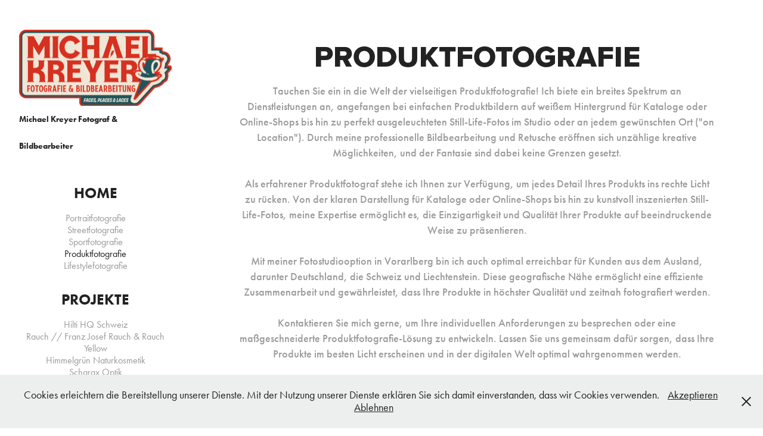

--- FILE ---
content_type: text/html; charset=utf-8
request_url: https://michaelkreyer.com/produktfotografie
body_size: 15750
content:
<!DOCTYPE HTML>
<html lang="en-US">
<head>
  <meta charset="UTF-8" />
  <meta name="viewport" content="width=device-width, initial-scale=1" />
      <meta name="keywords"  content="product photography,products,photography,product,produkt fotografie,produkt,fotografie,vorarlberg,österreich,bregenz,austria,fotograf aus vorarlberg,produktfotografie,schuhe,sneaker,sneakers,sneaker magazines,sportswear,nike,adidas,vans,new balance,studiophotography,studio,light setup,creative,art,laces,schnürsenkel,sportschuhe" />
      <meta name="description"  content="Tauchen Sie ein in die Welt der vielseitigen Produktfotografie! Ich biete ein breites Spektrum an Dienstleistungen an, angefangen bei einfachen Produktbildern auf weißem Hintergrund für Kataloge oder Online-Shops bis hin zu perfekt ausgeleuchteten Still-Life-Fotos im Studio oder an jedem gewünschten Ort (&quot;on Location&quot;). Durch meine professionelle Bildbearbeitung und Retusche eröffnen sich unzählige kreative Möglichkeiten, und der Fantasie sind dabei keine Grenzen gesetzt.

Als erfahrener Produktfotograf stehe ich Ihnen zur Verfügung, um jedes Detail Ihres Produkts ins rechte Licht zu rücken. Von der klaren Darstellung für Kataloge oder Online-Shops bis hin zu kunstvoll inszenierten Still-Life-Fotos, meine Expertise ermöglicht es, die Einzigartigkeit und Qualität Ihrer Produkte auf beeindruckende Weise zu präsentieren.

Mit meiner Fotostudiooption in Vorarlberg bin ich auch optimal erreichbar für Kunden aus dem Ausland, darunter Deutschland, die Schweiz und Liechtenstein. Diese geografische Nähe ermöglicht eine effiziente Zusammenarbeit und gewährleistet, dass Ihre Produkte in höchster Qualität und zeitnah fotografiert werden.

Kontaktieren Sie mich gerne, um Ihre individuellen Anforderungen zu besprechen oder eine maßgeschneiderte Produktfotografie-Lösung zu entwickeln. Lassen Sie uns gemeinsam dafür sorgen, dass Ihre Produkte im besten Licht erscheinen und in der digitalen Welt optimal wahrgenommen werden." />
      <meta name="twitter:card"  content="summary_large_image" />
      <meta name="twitter:site"  content="@AdobePortfolio" />
      <meta  property="og:title" content="Michael Kreyer Fotografie - Produktfotografie" />
      <meta  property="og:description" content="Tauchen Sie ein in die Welt der vielseitigen Produktfotografie! Ich biete ein breites Spektrum an Dienstleistungen an, angefangen bei einfachen Produktbildern auf weißem Hintergrund für Kataloge oder Online-Shops bis hin zu perfekt ausgeleuchteten Still-Life-Fotos im Studio oder an jedem gewünschten Ort (&quot;on Location&quot;). Durch meine professionelle Bildbearbeitung und Retusche eröffnen sich unzählige kreative Möglichkeiten, und der Fantasie sind dabei keine Grenzen gesetzt.

Als erfahrener Produktfotograf stehe ich Ihnen zur Verfügung, um jedes Detail Ihres Produkts ins rechte Licht zu rücken. Von der klaren Darstellung für Kataloge oder Online-Shops bis hin zu kunstvoll inszenierten Still-Life-Fotos, meine Expertise ermöglicht es, die Einzigartigkeit und Qualität Ihrer Produkte auf beeindruckende Weise zu präsentieren.

Mit meiner Fotostudiooption in Vorarlberg bin ich auch optimal erreichbar für Kunden aus dem Ausland, darunter Deutschland, die Schweiz und Liechtenstein. Diese geografische Nähe ermöglicht eine effiziente Zusammenarbeit und gewährleistet, dass Ihre Produkte in höchster Qualität und zeitnah fotografiert werden.

Kontaktieren Sie mich gerne, um Ihre individuellen Anforderungen zu besprechen oder eine maßgeschneiderte Produktfotografie-Lösung zu entwickeln. Lassen Sie uns gemeinsam dafür sorgen, dass Ihre Produkte im besten Licht erscheinen und in der digitalen Welt optimal wahrgenommen werden." />
      <meta  property="og:image" content="https://cdn.myportfolio.com/8b35d774c4cee337d9db75d08b0c505b/b2c0e3e7-587e-4867-bd0b-c6ac073f6983_rwc_0x0x5120x2880x5120.jpg?h=951bffbac3bc08d825818901be737db1" />
      <meta name="google-site-verification" content="108120420">
        <link rel="icon" href="https://cdn.myportfolio.com/8b35d774c4cee337d9db75d08b0c505b/1b29f4bb-ee54-439e-8e32-db0bd9885b88_carw_1x1x32.jpg?h=4accf1ce18e826e89cae58926eeb2f76" />
        <link rel="apple-touch-icon" href="https://cdn.myportfolio.com/8b35d774c4cee337d9db75d08b0c505b/53b03fbe-53c1-49c9-aabe-aa66d031a6c5_carw_1x1x180.png?h=5a8ed8690b164113335294f4aaca3a0d" />
      <link rel="stylesheet" href="/dist/css/main.css" type="text/css" />
      <link rel="stylesheet" href="https://cdn.myportfolio.com/8b35d774c4cee337d9db75d08b0c505b/053f4810d7297b598c79e87c094530cf1761651851.css?h=1ad59f1c7ebf9e6fd1e5db322860ca69" type="text/css" />
    <link rel="canonical" href="https://michaelkreyer.com/produktfotografie" />
      <title>Michael Kreyer Fotografie - Produktfotografie</title>
    <script type="text/javascript" src="//use.typekit.net/ik/[base64].js?cb=8dae7d4d979f383d5ca1dd118e49b6878a07c580" async onload="
    try {
      window.Typekit.load();
    } catch (e) {
      console.warn('Typekit not loaded.');
    }
    "></script>
</head>
  <body class="transition-enabled">  <div class='page-background-video page-background-video-with-panel'>
  </div>
  <div class="js-responsive-nav">
    <div class="responsive-nav has-social">
      <div class="close-responsive-click-area js-close-responsive-nav">
        <div class="close-responsive-button"></div>
      </div>
          <nav data-hover-hint="nav">
              <ul class="group">
                  <li class="gallery-title"><a href="/home" >Home</a></li>
            <li class="project-title"><a href="/portraitfotografie" >Portraitfotografie</a></li>
            <li class="project-title"><a href="/streetfotografie" >Streetfotografie</a></li>
            <li class="project-title"><a href="/sportfotografie" >Sportfotografie</a></li>
            <li class="project-title"><a href="/produktfotografie" class="active">Produktfotografie</a></li>
            <li class="project-title"><a href="/lifestylefotografie" >Lifestylefotografie</a></li>
              </ul>
              <ul class="group">
                  <li class="gallery-title"><a href="/fotografie-projekte-kunden" >Projekte</a></li>
            <li class="project-title"><a href="/hilti-hq-schweiz" >Hilti HQ Schweiz</a></li>
            <li class="project-title"><a href="/rauch-franz-josef-rauch-rauch-yellow" >Rauch // Franz Josef Rauch &amp; Rauch Yellow</a></li>
            <li class="project-title"><a href="/himmelgrun-naturkosmetik" >Himmelgrün Naturkosmetik</a></li>
            <li class="project-title"><a href="/scharax-optiker" >Scharax Optik</a></li>
            <li class="project-title"><a href="/franz-josef-rauch" >Franz Josef Rauch</a></li>
            <li class="project-title"><a href="/amg-experience-on-ice" >AMG Experience on Ice</a></li>
            <li class="project-title"><a href="/lehrlingskampagne-zumtobel" >Lehrlingskampagne Zumtobel</a></li>
            <li class="project-title"><a href="/rauch-fruchtsaefte" >Rauch Fruchtsäfte</a></li>
            <li class="project-title"><a href="/autoland-kampagne-wkv" >Autoland Kampagne Wirtschaftskammer Vorarlberg</a></li>
            <li class="project-title"><a href="/referenzprojekte-matt-architektur" >Referenzprojekte Matt Architektur</a></li>
            <li class="project-title"><a href="/biberkopf-warth" >Hotel Biberkopf Warth</a></li>
            <li class="project-title"><a href="/annaveith-sportfotografie" >Anna Veith x ON Running</a></li>
            <li class="project-title"><a href="/tourismusfotografie-bregenz" >BregenzErleben 2022</a></li>
            <li class="project-title"><a href="/hotel-aurelio-lech" >Hotel Aurelio Lech</a></li>
            <li class="project-title"><a href="/hotel-neuhaus-zillertal-tirol" >Hotel Neuhaus - Zillertal, Tirol</a></li>
            <li class="project-title"><a href="/prometheus-premium-grills" >Prometheus Premium Grills</a></li>
            <li class="project-title"><a href="/met-vorarlberg" >MET Vorarlberg</a></li>
            <li class="project-title"><a href="/lehrlingskampagne-z-werkzeugbau" >Lehrlingskampagne Z-Werkzeugbau</a></li>
            <li class="project-title"><a href="/portraitfotografie-land-vorarlberg-maskenkampagne" >Maskenkampagne Land Vorarlberg</a></li>
            <li class="project-title"><a href="/fundraising-kampagne-rotes-kreuz-werbefotografie" >Fundraising Kampagne Rotes Kreuz</a></li>
              </ul>
      <div class="page-title">
        <a href="/bildbearbeitung-retusche" >Bildbearbeitung &amp; Retusche</a>
      </div>
      <div class="link-title">
        <a href="https://www.see-atelier.com/" target="_blank">Studio See Atelier Bregenz</a>
      </div>
      <div class="page-title">
        <a href="/uebermich-michaelkreyer" >Über mich</a>
      </div>
      <div class="page-title">
        <a href="/kontakt-michael-kreyer" >Kontakt</a>
      </div>
      <div class="page-title">
        <a href="/impressum-datenschutz" >Impressum &amp; Datenschutz</a>
      </div>
              <div class="social pf-nav-social" data-hover-hint="navSocialIcons">
                <ul>
                        <li>
                          <a href="https://www.linkedin.com/in/michaelkreyer/" target="_blank">
                            <svg version="1.1" id="Layer_1" xmlns="http://www.w3.org/2000/svg" xmlns:xlink="http://www.w3.org/1999/xlink" viewBox="0 0 30 24" style="enable-background:new 0 0 30 24;" xml:space="preserve" class="icon">
                            <path id="path-1_24_" d="M19.6,19v-5.8c0-1.4-0.5-2.4-1.7-2.4c-1,0-1.5,0.7-1.8,1.3C16,12.3,16,12.6,16,13v6h-3.4
                              c0,0,0.1-9.8,0-10.8H16v1.5c0,0,0,0,0,0h0v0C16.4,9,17.2,7.9,19,7.9c2.3,0,4,1.5,4,4.9V19H19.6z M8.9,6.7L8.9,6.7
                              C7.7,6.7,7,5.9,7,4.9C7,3.8,7.8,3,8.9,3s1.9,0.8,1.9,1.9C10.9,5.9,10.1,6.7,8.9,6.7z M10.6,19H7.2V8.2h3.4V19z"/>
                            </svg>
                          </a>
                        </li>
                        <li>
                          <a href="https://www.facebook.com/michaelkreyerphoto" target="_blank">
                            <svg xmlns="http://www.w3.org/2000/svg" xmlns:xlink="http://www.w3.org/1999/xlink" version="1.1" x="0px" y="0px" viewBox="0 0 30 24" xml:space="preserve" class="icon"><path d="M16.21 20h-3.26v-8h-1.63V9.24h1.63V7.59c0-2.25 0.92-3.59 3.53-3.59h2.17v2.76H17.3 c-1.02 0-1.08 0.39-1.08 1.11l0 1.38h2.46L18.38 12h-2.17V20z"/></svg>
                          </a>
                        </li>
                        <li>
                          <a href="https://www.instagram.com/michaelkreyer/" target="_blank">
                            <svg version="1.1" id="Layer_1" xmlns="http://www.w3.org/2000/svg" xmlns:xlink="http://www.w3.org/1999/xlink" viewBox="0 0 30 24" style="enable-background:new 0 0 30 24;" xml:space="preserve" class="icon">
                            <g>
                              <path d="M15,5.4c2.1,0,2.4,0,3.2,0c0.8,0,1.2,0.2,1.5,0.3c0.4,0.1,0.6,0.3,0.9,0.6c0.3,0.3,0.5,0.5,0.6,0.9
                                c0.1,0.3,0.2,0.7,0.3,1.5c0,0.8,0,1.1,0,3.2s0,2.4,0,3.2c0,0.8-0.2,1.2-0.3,1.5c-0.1,0.4-0.3,0.6-0.6,0.9c-0.3,0.3-0.5,0.5-0.9,0.6
                                c-0.3,0.1-0.7,0.2-1.5,0.3c-0.8,0-1.1,0-3.2,0s-2.4,0-3.2,0c-0.8,0-1.2-0.2-1.5-0.3c-0.4-0.1-0.6-0.3-0.9-0.6
                                c-0.3-0.3-0.5-0.5-0.6-0.9c-0.1-0.3-0.2-0.7-0.3-1.5c0-0.8,0-1.1,0-3.2s0-2.4,0-3.2c0-0.8,0.2-1.2,0.3-1.5c0.1-0.4,0.3-0.6,0.6-0.9
                                c0.3-0.3,0.5-0.5,0.9-0.6c0.3-0.1,0.7-0.2,1.5-0.3C12.6,5.4,12.9,5.4,15,5.4 M15,4c-2.2,0-2.4,0-3.3,0c-0.9,0-1.4,0.2-1.9,0.4
                                c-0.5,0.2-1,0.5-1.4,0.9C7.9,5.8,7.6,6.2,7.4,6.8C7.2,7.3,7.1,7.9,7,8.7C7,9.6,7,9.8,7,12s0,2.4,0,3.3c0,0.9,0.2,1.4,0.4,1.9
                                c0.2,0.5,0.5,1,0.9,1.4c0.4,0.4,0.9,0.7,1.4,0.9c0.5,0.2,1.1,0.3,1.9,0.4c0.9,0,1.1,0,3.3,0s2.4,0,3.3,0c0.9,0,1.4-0.2,1.9-0.4
                                c0.5-0.2,1-0.5,1.4-0.9c0.4-0.4,0.7-0.9,0.9-1.4c0.2-0.5,0.3-1.1,0.4-1.9c0-0.9,0-1.1,0-3.3s0-2.4,0-3.3c0-0.9-0.2-1.4-0.4-1.9
                                c-0.2-0.5-0.5-1-0.9-1.4c-0.4-0.4-0.9-0.7-1.4-0.9c-0.5-0.2-1.1-0.3-1.9-0.4C17.4,4,17.2,4,15,4L15,4L15,4z"/>
                              <path d="M15,7.9c-2.3,0-4.1,1.8-4.1,4.1s1.8,4.1,4.1,4.1s4.1-1.8,4.1-4.1S17.3,7.9,15,7.9L15,7.9z M15,14.7c-1.5,0-2.7-1.2-2.7-2.7
                                c0-1.5,1.2-2.7,2.7-2.7s2.7,1.2,2.7,2.7C17.7,13.5,16.5,14.7,15,14.7L15,14.7z"/>
                              <path d="M20.2,7.7c0,0.5-0.4,1-1,1s-1-0.4-1-1s0.4-1,1-1S20.2,7.2,20.2,7.7L20.2,7.7z"/>
                            </g>
                            </svg>
                          </a>
                        </li>
                        <li>
                          <a href="mailto:info@michaelkreyer.com">
                            <svg version="1.1" id="Layer_1" xmlns="http://www.w3.org/2000/svg" xmlns:xlink="http://www.w3.org/1999/xlink" x="0px" y="0px" viewBox="0 0 30 24" style="enable-background:new 0 0 30 24;" xml:space="preserve" class="icon">
                              <g>
                                <path d="M15,13L7.1,7.1c0-0.5,0.4-1,1-1h13.8c0.5,0,1,0.4,1,1L15,13z M15,14.8l7.9-5.9v8.1c0,0.5-0.4,1-1,1H8.1c-0.5,0-1-0.4-1-1 V8.8L15,14.8z"/>
                              </g>
                            </svg>
                          </a>
                        </li>
                </ul>
              </div>
          </nav>
    </div>
  </div>
  <div class="site-wrap cfix js-site-wrap">
    <div class="site-container">
      <div class="site-content e2e-site-content">
        <div class="sidebar-content">
          <header class="site-header">
              <div class="logo-wrap" data-hover-hint="logo">
                    <div class="logo e2e-site-logo-text logo-image  ">
    <a href="/home" class="image-normal image-link">
      <img src="https://cdn.myportfolio.com/8b35d774c4cee337d9db75d08b0c505b/2a253cd5-8537-4d62-bbb6-ca033dc624c3_rwc_0x0x4152x2080x4096.png?h=33bc718f3438408fd8964e083b964d16" alt="Michael Kreyer Fotografie Logo">
    </a>
</div>
<div class="logo-secondary logo-secondary-text ">
    <span class="preserve-whitespace">Michael Kreyer Fotograf &amp; Bildbearbeiter</span>
</div>

              </div>
  <div class="hamburger-click-area js-hamburger">
    <div class="hamburger">
      <i></i>
      <i></i>
      <i></i>
    </div>
  </div>
          </header>
              <nav data-hover-hint="nav">
              <ul class="group">
                  <li class="gallery-title"><a href="/home" >Home</a></li>
            <li class="project-title"><a href="/portraitfotografie" >Portraitfotografie</a></li>
            <li class="project-title"><a href="/streetfotografie" >Streetfotografie</a></li>
            <li class="project-title"><a href="/sportfotografie" >Sportfotografie</a></li>
            <li class="project-title"><a href="/produktfotografie" class="active">Produktfotografie</a></li>
            <li class="project-title"><a href="/lifestylefotografie" >Lifestylefotografie</a></li>
              </ul>
              <ul class="group">
                  <li class="gallery-title"><a href="/fotografie-projekte-kunden" >Projekte</a></li>
            <li class="project-title"><a href="/hilti-hq-schweiz" >Hilti HQ Schweiz</a></li>
            <li class="project-title"><a href="/rauch-franz-josef-rauch-rauch-yellow" >Rauch // Franz Josef Rauch &amp; Rauch Yellow</a></li>
            <li class="project-title"><a href="/himmelgrun-naturkosmetik" >Himmelgrün Naturkosmetik</a></li>
            <li class="project-title"><a href="/scharax-optiker" >Scharax Optik</a></li>
            <li class="project-title"><a href="/franz-josef-rauch" >Franz Josef Rauch</a></li>
            <li class="project-title"><a href="/amg-experience-on-ice" >AMG Experience on Ice</a></li>
            <li class="project-title"><a href="/lehrlingskampagne-zumtobel" >Lehrlingskampagne Zumtobel</a></li>
            <li class="project-title"><a href="/rauch-fruchtsaefte" >Rauch Fruchtsäfte</a></li>
            <li class="project-title"><a href="/autoland-kampagne-wkv" >Autoland Kampagne Wirtschaftskammer Vorarlberg</a></li>
            <li class="project-title"><a href="/referenzprojekte-matt-architektur" >Referenzprojekte Matt Architektur</a></li>
            <li class="project-title"><a href="/biberkopf-warth" >Hotel Biberkopf Warth</a></li>
            <li class="project-title"><a href="/annaveith-sportfotografie" >Anna Veith x ON Running</a></li>
            <li class="project-title"><a href="/tourismusfotografie-bregenz" >BregenzErleben 2022</a></li>
            <li class="project-title"><a href="/hotel-aurelio-lech" >Hotel Aurelio Lech</a></li>
            <li class="project-title"><a href="/hotel-neuhaus-zillertal-tirol" >Hotel Neuhaus - Zillertal, Tirol</a></li>
            <li class="project-title"><a href="/prometheus-premium-grills" >Prometheus Premium Grills</a></li>
            <li class="project-title"><a href="/met-vorarlberg" >MET Vorarlberg</a></li>
            <li class="project-title"><a href="/lehrlingskampagne-z-werkzeugbau" >Lehrlingskampagne Z-Werkzeugbau</a></li>
            <li class="project-title"><a href="/portraitfotografie-land-vorarlberg-maskenkampagne" >Maskenkampagne Land Vorarlberg</a></li>
            <li class="project-title"><a href="/fundraising-kampagne-rotes-kreuz-werbefotografie" >Fundraising Kampagne Rotes Kreuz</a></li>
              </ul>
      <div class="page-title">
        <a href="/bildbearbeitung-retusche" >Bildbearbeitung &amp; Retusche</a>
      </div>
      <div class="link-title">
        <a href="https://www.see-atelier.com/" target="_blank">Studio See Atelier Bregenz</a>
      </div>
      <div class="page-title">
        <a href="/uebermich-michaelkreyer" >Über mich</a>
      </div>
      <div class="page-title">
        <a href="/kontakt-michael-kreyer" >Kontakt</a>
      </div>
      <div class="page-title">
        <a href="/impressum-datenschutz" >Impressum &amp; Datenschutz</a>
      </div>
                  <div class="social pf-nav-social" data-hover-hint="navSocialIcons">
                    <ul>
                            <li>
                              <a href="https://www.linkedin.com/in/michaelkreyer/" target="_blank">
                                <svg version="1.1" id="Layer_1" xmlns="http://www.w3.org/2000/svg" xmlns:xlink="http://www.w3.org/1999/xlink" viewBox="0 0 30 24" style="enable-background:new 0 0 30 24;" xml:space="preserve" class="icon">
                                <path id="path-1_24_" d="M19.6,19v-5.8c0-1.4-0.5-2.4-1.7-2.4c-1,0-1.5,0.7-1.8,1.3C16,12.3,16,12.6,16,13v6h-3.4
                                  c0,0,0.1-9.8,0-10.8H16v1.5c0,0,0,0,0,0h0v0C16.4,9,17.2,7.9,19,7.9c2.3,0,4,1.5,4,4.9V19H19.6z M8.9,6.7L8.9,6.7
                                  C7.7,6.7,7,5.9,7,4.9C7,3.8,7.8,3,8.9,3s1.9,0.8,1.9,1.9C10.9,5.9,10.1,6.7,8.9,6.7z M10.6,19H7.2V8.2h3.4V19z"/>
                                </svg>
                              </a>
                            </li>
                            <li>
                              <a href="https://www.facebook.com/michaelkreyerphoto" target="_blank">
                                <svg xmlns="http://www.w3.org/2000/svg" xmlns:xlink="http://www.w3.org/1999/xlink" version="1.1" x="0px" y="0px" viewBox="0 0 30 24" xml:space="preserve" class="icon"><path d="M16.21 20h-3.26v-8h-1.63V9.24h1.63V7.59c0-2.25 0.92-3.59 3.53-3.59h2.17v2.76H17.3 c-1.02 0-1.08 0.39-1.08 1.11l0 1.38h2.46L18.38 12h-2.17V20z"/></svg>
                              </a>
                            </li>
                            <li>
                              <a href="https://www.instagram.com/michaelkreyer/" target="_blank">
                                <svg version="1.1" id="Layer_1" xmlns="http://www.w3.org/2000/svg" xmlns:xlink="http://www.w3.org/1999/xlink" viewBox="0 0 30 24" style="enable-background:new 0 0 30 24;" xml:space="preserve" class="icon">
                                <g>
                                  <path d="M15,5.4c2.1,0,2.4,0,3.2,0c0.8,0,1.2,0.2,1.5,0.3c0.4,0.1,0.6,0.3,0.9,0.6c0.3,0.3,0.5,0.5,0.6,0.9
                                    c0.1,0.3,0.2,0.7,0.3,1.5c0,0.8,0,1.1,0,3.2s0,2.4,0,3.2c0,0.8-0.2,1.2-0.3,1.5c-0.1,0.4-0.3,0.6-0.6,0.9c-0.3,0.3-0.5,0.5-0.9,0.6
                                    c-0.3,0.1-0.7,0.2-1.5,0.3c-0.8,0-1.1,0-3.2,0s-2.4,0-3.2,0c-0.8,0-1.2-0.2-1.5-0.3c-0.4-0.1-0.6-0.3-0.9-0.6
                                    c-0.3-0.3-0.5-0.5-0.6-0.9c-0.1-0.3-0.2-0.7-0.3-1.5c0-0.8,0-1.1,0-3.2s0-2.4,0-3.2c0-0.8,0.2-1.2,0.3-1.5c0.1-0.4,0.3-0.6,0.6-0.9
                                    c0.3-0.3,0.5-0.5,0.9-0.6c0.3-0.1,0.7-0.2,1.5-0.3C12.6,5.4,12.9,5.4,15,5.4 M15,4c-2.2,0-2.4,0-3.3,0c-0.9,0-1.4,0.2-1.9,0.4
                                    c-0.5,0.2-1,0.5-1.4,0.9C7.9,5.8,7.6,6.2,7.4,6.8C7.2,7.3,7.1,7.9,7,8.7C7,9.6,7,9.8,7,12s0,2.4,0,3.3c0,0.9,0.2,1.4,0.4,1.9
                                    c0.2,0.5,0.5,1,0.9,1.4c0.4,0.4,0.9,0.7,1.4,0.9c0.5,0.2,1.1,0.3,1.9,0.4c0.9,0,1.1,0,3.3,0s2.4,0,3.3,0c0.9,0,1.4-0.2,1.9-0.4
                                    c0.5-0.2,1-0.5,1.4-0.9c0.4-0.4,0.7-0.9,0.9-1.4c0.2-0.5,0.3-1.1,0.4-1.9c0-0.9,0-1.1,0-3.3s0-2.4,0-3.3c0-0.9-0.2-1.4-0.4-1.9
                                    c-0.2-0.5-0.5-1-0.9-1.4c-0.4-0.4-0.9-0.7-1.4-0.9c-0.5-0.2-1.1-0.3-1.9-0.4C17.4,4,17.2,4,15,4L15,4L15,4z"/>
                                  <path d="M15,7.9c-2.3,0-4.1,1.8-4.1,4.1s1.8,4.1,4.1,4.1s4.1-1.8,4.1-4.1S17.3,7.9,15,7.9L15,7.9z M15,14.7c-1.5,0-2.7-1.2-2.7-2.7
                                    c0-1.5,1.2-2.7,2.7-2.7s2.7,1.2,2.7,2.7C17.7,13.5,16.5,14.7,15,14.7L15,14.7z"/>
                                  <path d="M20.2,7.7c0,0.5-0.4,1-1,1s-1-0.4-1-1s0.4-1,1-1S20.2,7.2,20.2,7.7L20.2,7.7z"/>
                                </g>
                                </svg>
                              </a>
                            </li>
                            <li>
                              <a href="mailto:info@michaelkreyer.com">
                                <svg version="1.1" id="Layer_1" xmlns="http://www.w3.org/2000/svg" xmlns:xlink="http://www.w3.org/1999/xlink" x="0px" y="0px" viewBox="0 0 30 24" style="enable-background:new 0 0 30 24;" xml:space="preserve" class="icon">
                                  <g>
                                    <path d="M15,13L7.1,7.1c0-0.5,0.4-1,1-1h13.8c0.5,0,1,0.4,1,1L15,13z M15,14.8l7.9-5.9v8.1c0,0.5-0.4,1-1,1H8.1c-0.5,0-1-0.4-1-1 V8.8L15,14.8z"/>
                                  </g>
                                </svg>
                              </a>
                            </li>
                    </ul>
                  </div>
              </nav>
        </div>
        <main>
  <div class="page-container" data-context="page.page.container" data-hover-hint="pageContainer">
    <section class="page standard-modules">
        <header class="page-header content" data-context="pages" data-identity="id:p59dbdcb73c2c5800c134d711715394b5bb2dac4c945afc9739095" data-hover-hint="pageHeader" data-hover-hint-id="p59dbdcb73c2c5800c134d711715394b5bb2dac4c945afc9739095">
            <h1 class="title preserve-whitespace e2e-site-page-title">Produktfotografie</h1>
            <p class="description">Tauchen Sie ein in die Welt der vielseitigen Produktfotografie! Ich biete ein breites Spektrum an Dienstleistungen an, angefangen bei einfachen Produktbildern auf weißem Hintergrund für Kataloge oder Online-Shops bis hin zu perfekt ausgeleuchteten Still-Life-Fotos im Studio oder an jedem gewünschten Ort (&quot;on Location&quot;). Durch meine professionelle Bildbearbeitung und Retusche eröffnen sich unzählige kreative Möglichkeiten, und der Fantasie sind dabei keine Grenzen gesetzt.

Als erfahrener Produktfotograf stehe ich Ihnen zur Verfügung, um jedes Detail Ihres Produkts ins rechte Licht zu rücken. Von der klaren Darstellung für Kataloge oder Online-Shops bis hin zu kunstvoll inszenierten Still-Life-Fotos, meine Expertise ermöglicht es, die Einzigartigkeit und Qualität Ihrer Produkte auf beeindruckende Weise zu präsentieren.

Mit meiner Fotostudiooption in Vorarlberg bin ich auch optimal erreichbar für Kunden aus dem Ausland, darunter Deutschland, die Schweiz und Liechtenstein. Diese geografische Nähe ermöglicht eine effiziente Zusammenarbeit und gewährleistet, dass Ihre Produkte in höchster Qualität und zeitnah fotografiert werden.

Kontaktieren Sie mich gerne, um Ihre individuellen Anforderungen zu besprechen oder eine maßgeschneiderte Produktfotografie-Lösung zu entwickeln. Lassen Sie uns gemeinsam dafür sorgen, dass Ihre Produkte im besten Licht erscheinen und in der digitalen Welt optimal wahrgenommen werden.</p>
        </header>
      <div class="page-content js-page-content" data-context="pages" data-identity="id:p59dbdcb73c2c5800c134d711715394b5bb2dac4c945afc9739095">
        <div id="project-canvas" class="js-project-modules modules content">
          <div id="project-modules">
              
              <div class="project-module module image project-module-image js-js-project-module"  style="padding-top: px;
padding-bottom: px;
">

  

  
     <div class="js-lightbox" data-src="https://cdn.myportfolio.com/8b35d774c4cee337d9db75d08b0c505b/9f89e9a0-1cad-414a-83f4-4e7cc8f2e382.jpg?h=ba998748258e9a8b018a9e27f028c59c">
           <img
             class="js-lazy e2e-site-project-module-image"
             src="[data-uri]"
             data-src="https://cdn.myportfolio.com/8b35d774c4cee337d9db75d08b0c505b/9f89e9a0-1cad-414a-83f4-4e7cc8f2e382_rw_1200.jpg?h=b93833a40c147334a9609f1eb21491ea"
             data-srcset="https://cdn.myportfolio.com/8b35d774c4cee337d9db75d08b0c505b/9f89e9a0-1cad-414a-83f4-4e7cc8f2e382_rw_600.jpg?h=c92261a1c6c00da554e862931fc777ee 600w,https://cdn.myportfolio.com/8b35d774c4cee337d9db75d08b0c505b/9f89e9a0-1cad-414a-83f4-4e7cc8f2e382_rw_1200.jpg?h=b93833a40c147334a9609f1eb21491ea 1200w,"
             data-sizes="(max-width: 1200px) 100vw, 1200px"
             width="1200"
             height="0"
             style="padding-bottom: 149.83%; background: rgba(0, 0, 0, 0.03)"
             
           >
     </div>
  

    <div class="project-module module-caption-container js-caption-container align-left">
      <div class="rich-text module-caption js-text-editable"><p>Produktfotografie Handtasche in Kollaboration mit Demako Studio / © Michael Kreyer Fotografie<br></p></div>
    </div>
</div>

              
              
              
              
              
              
              
              
              
              <div class="project-module module image project-module-image js-js-project-module"  style="padding-top: px;
padding-bottom: px;
">

  

  
     <div class="js-lightbox" data-src="https://cdn.myportfolio.com/8b35d774c4cee337d9db75d08b0c505b/e8b5e050-48ad-4a4d-9e16-fd71c093e39c.jpg?h=18f615a525e53a9f40a9db51834f40ec">
           <img
             class="js-lazy e2e-site-project-module-image"
             src="[data-uri]"
             data-src="https://cdn.myportfolio.com/8b35d774c4cee337d9db75d08b0c505b/e8b5e050-48ad-4a4d-9e16-fd71c093e39c_rw_1200.jpg?h=7f0bd9ed4a1ffaceabd76329bfa926a3"
             data-srcset="https://cdn.myportfolio.com/8b35d774c4cee337d9db75d08b0c505b/e8b5e050-48ad-4a4d-9e16-fd71c093e39c_rw_600.jpg?h=b1e709a07cd5414713d7c2605fe1a276 600w,https://cdn.myportfolio.com/8b35d774c4cee337d9db75d08b0c505b/e8b5e050-48ad-4a4d-9e16-fd71c093e39c_rw_1200.jpg?h=7f0bd9ed4a1ffaceabd76329bfa926a3 1200w,"
             data-sizes="(max-width: 1200px) 100vw, 1200px"
             width="1200"
             height="0"
             style="padding-bottom: 149.5%; background: rgba(0, 0, 0, 0.03)"
             
           >
     </div>
  

    <div class="project-module module-caption-container js-caption-container align-left">
      <div class="rich-text module-caption js-text-editable"><p>Produktfotografie Handtasche in Kollaboration mit Demako Studio / © Michael Kreyer Fotografie<br></p></div>
    </div>
</div>

              
              
              
              
              
              
              
              
              
              <div class="project-module module image project-module-image js-js-project-module"  style="padding-top: px;
padding-bottom: px;
">

  

  
     <div class="js-lightbox" data-src="https://cdn.myportfolio.com/8b35d774c4cee337d9db75d08b0c505b/08a5a82e-be5a-40d2-99c3-dafadc5d1264.jpg?h=6aa334d68e711878ec02b7ac7ac16491">
           <img
             class="js-lazy e2e-site-project-module-image"
             src="[data-uri]"
             data-src="https://cdn.myportfolio.com/8b35d774c4cee337d9db75d08b0c505b/08a5a82e-be5a-40d2-99c3-dafadc5d1264_rw_1200.jpg?h=2e510db15e873758d45ad4a47ecd08da"
             data-srcset="https://cdn.myportfolio.com/8b35d774c4cee337d9db75d08b0c505b/08a5a82e-be5a-40d2-99c3-dafadc5d1264_rw_600.jpg?h=c0cef3af7c2b27e30ec901256c389103 600w,https://cdn.myportfolio.com/8b35d774c4cee337d9db75d08b0c505b/08a5a82e-be5a-40d2-99c3-dafadc5d1264_rw_1200.jpg?h=2e510db15e873758d45ad4a47ecd08da 1200w,"
             data-sizes="(max-width: 1200px) 100vw, 1200px"
             width="1200"
             height="0"
             style="padding-bottom: 149.83%; background: rgba(0, 0, 0, 0.03)"
             
           >
     </div>
  

    <div class="project-module module-caption-container js-caption-container align-left">
      <div class="rich-text module-caption js-text-editable"><p>Produktfotografie Handtasche in Kollaboration mit Demako Studio / © Michael Kreyer Fotografie<br></p></div>
    </div>
</div>

              
              
              
              
              
              
              
              
              
              <div class="project-module module image project-module-image js-js-project-module"  style="padding-top: px;
padding-bottom: px;
">

  

  
     <div class="js-lightbox" data-src="https://cdn.myportfolio.com/8b35d774c4cee337d9db75d08b0c505b/25480319-f497-471e-a50a-e8769ebeaeb3.jpg?h=94a3b578f904475eb1b2531f4a01bf13">
           <img
             class="js-lazy e2e-site-project-module-image"
             src="[data-uri]"
             data-src="https://cdn.myportfolio.com/8b35d774c4cee337d9db75d08b0c505b/25480319-f497-471e-a50a-e8769ebeaeb3_rw_1200.jpg?h=83674b0069f29d9cb5a60bdffca877cf"
             data-srcset="https://cdn.myportfolio.com/8b35d774c4cee337d9db75d08b0c505b/25480319-f497-471e-a50a-e8769ebeaeb3_rw_600.jpg?h=e869f57b2dfec8321ea5ff842a463801 600w,https://cdn.myportfolio.com/8b35d774c4cee337d9db75d08b0c505b/25480319-f497-471e-a50a-e8769ebeaeb3_rw_1200.jpg?h=83674b0069f29d9cb5a60bdffca877cf 1200w,"
             data-sizes="(max-width: 1200px) 100vw, 1200px"
             width="1200"
             height="0"
             style="padding-bottom: 149.83%; background: rgba(0, 0, 0, 0.03)"
             
           >
     </div>
  

    <div class="project-module module-caption-container js-caption-container align-left">
      <div class="rich-text module-caption js-text-editable"><p>Produktfotografie Handtasche in Kollaboration mit Demako Studio / © Michael Kreyer Fotografie<br></p></div>
    </div>
</div>

              
              
              
              
              
              
              
              
              
              <div class="project-module module image project-module-image js-js-project-module"  style="padding-top: px;
padding-bottom: px;
">

  

  
     <div class="js-lightbox" data-src="https://cdn.myportfolio.com/8b35d774c4cee337d9db75d08b0c505b/2e7c35b0-37f3-4ffa-aed1-5ab5a34932a3.jpg?h=ee83fa2268e50d95c742cf704f0dd772">
           <img
             class="js-lazy e2e-site-project-module-image"
             src="[data-uri]"
             data-src="https://cdn.myportfolio.com/8b35d774c4cee337d9db75d08b0c505b/2e7c35b0-37f3-4ffa-aed1-5ab5a34932a3_rw_1920.jpg?h=b5cf96a46d2efcfbcf1ddb12cb52c8e5"
             data-srcset="https://cdn.myportfolio.com/8b35d774c4cee337d9db75d08b0c505b/2e7c35b0-37f3-4ffa-aed1-5ab5a34932a3_rw_600.jpg?h=e5df1080a563f786dea245b62975b266 600w,https://cdn.myportfolio.com/8b35d774c4cee337d9db75d08b0c505b/2e7c35b0-37f3-4ffa-aed1-5ab5a34932a3_rw_1200.jpg?h=f36954a8a7d16b1037ce6b3b03e89995 1200w,https://cdn.myportfolio.com/8b35d774c4cee337d9db75d08b0c505b/2e7c35b0-37f3-4ffa-aed1-5ab5a34932a3_rw_1920.jpg?h=b5cf96a46d2efcfbcf1ddb12cb52c8e5 1351w,"
             data-sizes="(max-width: 1351px) 100vw, 1351px"
             width="1351"
             height="0"
             style="padding-bottom: 133.17%; background: rgba(0, 0, 0, 0.03)"
              alt="Produktfotografie von einem bunten Nike Schuh aufgebaut auf weißen Holzblöcken vor weißem Hintergrund"
           >
     </div>
  

    <div class="project-module module-caption-container js-caption-container align-left">
      <div class="rich-text module-caption js-text-editable"><p>Produktfotografie Sneaker "Nike Dunk Low Solstice" / © Michael Kreyer Fotografie</p></div>
    </div>
</div>

              
              
              
              
              
              
              
              
              
              <div class="project-module module image project-module-image js-js-project-module"  style="padding-top: px;
padding-bottom: px;
">

  

  
     <div class="js-lightbox" data-src="https://cdn.myportfolio.com/8b35d774c4cee337d9db75d08b0c505b/657a2085-4e3f-4120-bc6e-ead48d6eba0f.jpg?h=a5dc4c1d209b8eb7d4fa856b8553f90b">
           <img
             class="js-lazy e2e-site-project-module-image"
             src="[data-uri]"
             data-src="https://cdn.myportfolio.com/8b35d774c4cee337d9db75d08b0c505b/657a2085-4e3f-4120-bc6e-ead48d6eba0f_rw_1920.jpg?h=ead24d5552a5e3bc07cb235e84fefc03"
             data-srcset="https://cdn.myportfolio.com/8b35d774c4cee337d9db75d08b0c505b/657a2085-4e3f-4120-bc6e-ead48d6eba0f_rw_600.jpg?h=2310606a2ca9a7b1ef24034863b14582 600w,https://cdn.myportfolio.com/8b35d774c4cee337d9db75d08b0c505b/657a2085-4e3f-4120-bc6e-ead48d6eba0f_rw_1200.jpg?h=f914b5cd9c5bc9e8673211df2c2e3213 1200w,https://cdn.myportfolio.com/8b35d774c4cee337d9db75d08b0c505b/657a2085-4e3f-4120-bc6e-ead48d6eba0f_rw_1920.jpg?h=ead24d5552a5e3bc07cb235e84fefc03 1440w,"
             data-sizes="(max-width: 1440px) 100vw, 1440px"
             width="1440"
             height="0"
             style="padding-bottom: 125%; background: rgba(0, 0, 0, 0.03)"
              alt="ein Paar Nike Air Jordan 1 in Weiß Grün Braun auf Metallplatte als Produktfoto mit Grünen Braunen und Orangen Farbakzenten"
           >
     </div>
  

    <div class="project-module module-caption-container js-caption-container align-left">
      <div class="rich-text module-caption js-text-editable"><p>Produktfotografie Sneaker "Nike Air Jordan 1" / © Michael Kreyer Fotografie</p></div>
    </div>
</div>

              
              
              
              
              
              
              
              
              
              <div class="project-module module image project-module-image js-js-project-module"  style="padding-top: px;
padding-bottom: px;
">

  

  
     <div class="js-lightbox" data-src="https://cdn.myportfolio.com/8b35d774c4cee337d9db75d08b0c505b/62cef732-4882-4874-b725-e4f589b01785.jpg?h=9b899c5185afbb01e7bba06f5b483da6">
           <img
             class="js-lazy e2e-site-project-module-image"
             src="[data-uri]"
             data-src="https://cdn.myportfolio.com/8b35d774c4cee337d9db75d08b0c505b/62cef732-4882-4874-b725-e4f589b01785_rw_1920.jpg?h=da6f13278968b6acbac1fd3dccc1b580"
             data-srcset="https://cdn.myportfolio.com/8b35d774c4cee337d9db75d08b0c505b/62cef732-4882-4874-b725-e4f589b01785_rw_600.jpg?h=09233c20dab377fc476a374306e8551a 600w,https://cdn.myportfolio.com/8b35d774c4cee337d9db75d08b0c505b/62cef732-4882-4874-b725-e4f589b01785_rw_1200.jpg?h=c75d211b108fe9ab3f50edfc5bd8629b 1200w,https://cdn.myportfolio.com/8b35d774c4cee337d9db75d08b0c505b/62cef732-4882-4874-b725-e4f589b01785_rw_1920.jpg?h=da6f13278968b6acbac1fd3dccc1b580 1335w,"
             data-sizes="(max-width: 1335px) 100vw, 1335px"
             width="1335"
             height="0"
             style="padding-bottom: 149.67%; background: rgba(0, 0, 0, 0.03)"
             
           >
     </div>
  

    <div class="project-module module-caption-container js-caption-container align-left">
      <div class="rich-text module-caption js-text-editable"><p>Produktfotografie Handtasche in Kollaboration mit Demako Studio und Hej Studio / © Michael Kreyer Fotografie<br></p></div>
    </div>
</div>

              
              
              
              
              
              
              
              
              
              <div class="project-module module image project-module-image js-js-project-module"  style="padding-top: px;
padding-bottom: px;
">

  

  
     <div class="js-lightbox" data-src="https://cdn.myportfolio.com/8b35d774c4cee337d9db75d08b0c505b/799c7b99-2c38-41e1-b535-75cecd0a6f4c.jpg?h=6a4773fe47dc5c46883c927b7f9390a3">
           <img
             class="js-lazy e2e-site-project-module-image"
             src="[data-uri]"
             data-src="https://cdn.myportfolio.com/8b35d774c4cee337d9db75d08b0c505b/799c7b99-2c38-41e1-b535-75cecd0a6f4c_rw_1920.jpg?h=bbb99aeeb5f76265faee437bba9c7dfb"
             data-srcset="https://cdn.myportfolio.com/8b35d774c4cee337d9db75d08b0c505b/799c7b99-2c38-41e1-b535-75cecd0a6f4c_rw_600.jpg?h=d1a7c1c1e0d8f43a0307ecf002bd7c68 600w,https://cdn.myportfolio.com/8b35d774c4cee337d9db75d08b0c505b/799c7b99-2c38-41e1-b535-75cecd0a6f4c_rw_1200.jpg?h=1cf7e5121bed7dcf54ab6692e781da29 1200w,https://cdn.myportfolio.com/8b35d774c4cee337d9db75d08b0c505b/799c7b99-2c38-41e1-b535-75cecd0a6f4c_rw_1920.jpg?h=bbb99aeeb5f76265faee437bba9c7dfb 1335w,"
             data-sizes="(max-width: 1335px) 100vw, 1335px"
             width="1335"
             height="0"
             style="padding-bottom: 149.67%; background: rgba(0, 0, 0, 0.03)"
             
           >
     </div>
  

    <div class="project-module module-caption-container js-caption-container align-left">
      <div class="rich-text module-caption js-text-editable"><p>Produktfotografie Handtasche in Kollaboration mit Demako Studio und Hej Studio / © Michael Kreyer Fotografie</p></div>
    </div>
</div>

              
              
              
              
              
              
              
              
              
              <div class="project-module module image project-module-image js-js-project-module"  style="padding-top: px;
padding-bottom: px;
">

  

  
     <div class="js-lightbox" data-src="https://cdn.myportfolio.com/8b35d774c4cee337d9db75d08b0c505b/f1f857b8-2bbe-45bc-8878-226f8334a72e.jpg?h=8782b4e1f537435621301541e70437a2">
           <img
             class="js-lazy e2e-site-project-module-image"
             src="[data-uri]"
             data-src="https://cdn.myportfolio.com/8b35d774c4cee337d9db75d08b0c505b/f1f857b8-2bbe-45bc-8878-226f8334a72e_rw_1920.jpg?h=77f470acadca5c482f67bbfa2a22755d"
             data-srcset="https://cdn.myportfolio.com/8b35d774c4cee337d9db75d08b0c505b/f1f857b8-2bbe-45bc-8878-226f8334a72e_rw_600.jpg?h=f1ae1616ef6743f6bd33d729ded1381b 600w,https://cdn.myportfolio.com/8b35d774c4cee337d9db75d08b0c505b/f1f857b8-2bbe-45bc-8878-226f8334a72e_rw_1200.jpg?h=5b370a9bde50d488750b3a78184dcd3e 1200w,https://cdn.myportfolio.com/8b35d774c4cee337d9db75d08b0c505b/f1f857b8-2bbe-45bc-8878-226f8334a72e_rw_1920.jpg?h=77f470acadca5c482f67bbfa2a22755d 1920w,"
             data-sizes="(max-width: 1920px) 100vw, 1920px"
             width="1920"
             height="0"
             style="padding-bottom: 66.67%; background: rgba(0, 0, 0, 0.03)"
             
           >
     </div>
  

    <div class="project-module module-caption-container js-caption-container align-left">
      <div class="rich-text module-caption js-text-editable"><p>Produktfotografie Pattern mit Ökobesteck / © Michael Kreyer Fotografie<br></p></div>
    </div>
</div>

              
              
              
              
              
              
              
              
              
              <div class="project-module module image project-module-image js-js-project-module"  style="padding-top: px;
padding-bottom: px;
">

  

  
     <div class="js-lightbox" data-src="https://cdn.myportfolio.com/8b35d774c4cee337d9db75d08b0c505b/6babbc19-ff6f-45cf-b04e-beab239fe78a.jpg?h=539d3e1ccd72af761169155b08f7e408">
           <img
             class="js-lazy e2e-site-project-module-image"
             src="[data-uri]"
             data-src="https://cdn.myportfolio.com/8b35d774c4cee337d9db75d08b0c505b/6babbc19-ff6f-45cf-b04e-beab239fe78a_rw_1920.jpg?h=b2123505056b8b98af43e23202314f88"
             data-srcset="https://cdn.myportfolio.com/8b35d774c4cee337d9db75d08b0c505b/6babbc19-ff6f-45cf-b04e-beab239fe78a_rw_600.jpg?h=9d64b885b14c517d45d38e154d29766c 600w,https://cdn.myportfolio.com/8b35d774c4cee337d9db75d08b0c505b/6babbc19-ff6f-45cf-b04e-beab239fe78a_rw_1200.jpg?h=9c2fce3d704798875e6abdf7a676726d 1200w,https://cdn.myportfolio.com/8b35d774c4cee337d9db75d08b0c505b/6babbc19-ff6f-45cf-b04e-beab239fe78a_rw_1920.jpg?h=b2123505056b8b98af43e23202314f88 1920w,"
             data-sizes="(max-width: 1920px) 100vw, 1920px"
             width="1920"
             height="0"
             style="padding-bottom: 66.67%; background: rgba(0, 0, 0, 0.03)"
             
           >
     </div>
  

    <div class="project-module module-caption-container js-caption-container align-left">
      <div class="rich-text module-caption js-text-editable"><p>Produktfotografie Pattern mit Ökobesteck / © Michael Kreyer Fotografie<br></p></div>
    </div>
</div>

              
              
              
              
              
              
              
              
              
              <div class="project-module module image project-module-image js-js-project-module"  style="padding-top: px;
padding-bottom: px;
">

  

  
     <div class="js-lightbox" data-src="https://cdn.myportfolio.com/8b35d774c4cee337d9db75d08b0c505b/dbd3df70-68cf-4e45-8f59-b23f5f9da28e.jpg?h=1e30f77fccecafbfd908e34b9cbce2c4">
           <img
             class="js-lazy e2e-site-project-module-image"
             src="[data-uri]"
             data-src="https://cdn.myportfolio.com/8b35d774c4cee337d9db75d08b0c505b/dbd3df70-68cf-4e45-8f59-b23f5f9da28e_rw_1920.jpg?h=5663f28989f135ca22cf60e2aa0223b2"
             data-srcset="https://cdn.myportfolio.com/8b35d774c4cee337d9db75d08b0c505b/dbd3df70-68cf-4e45-8f59-b23f5f9da28e_rw_600.jpg?h=de7a0797a0861bccf272602e08dda997 600w,https://cdn.myportfolio.com/8b35d774c4cee337d9db75d08b0c505b/dbd3df70-68cf-4e45-8f59-b23f5f9da28e_rw_1200.jpg?h=218a246eaeafbc9d084099ffe40f5aef 1200w,https://cdn.myportfolio.com/8b35d774c4cee337d9db75d08b0c505b/dbd3df70-68cf-4e45-8f59-b23f5f9da28e_rw_1920.jpg?h=5663f28989f135ca22cf60e2aa0223b2 1920w,"
             data-sizes="(max-width: 1920px) 100vw, 1920px"
             width="1920"
             height="0"
             style="padding-bottom: 66.67%; background: rgba(0, 0, 0, 0.03)"
             
           >
     </div>
  

    <div class="project-module module-caption-container js-caption-container align-left">
      <div class="rich-text module-caption js-text-editable"><p>Produktfotografie Pattern mit Ökobesteck / © Michael Kreyer Fotografie<br></p></div>
    </div>
</div>

              
              
              
              
              
              
              
              
              
              <div class="project-module module image project-module-image js-js-project-module"  style="padding-top: px;
padding-bottom: px;
">

  

  
     <div class="js-lightbox" data-src="https://cdn.myportfolio.com/8b35d774c4cee337d9db75d08b0c505b/bbe828f3-7fec-4d7d-8b57-10fd862cd7c0.jpg?h=d81d8ecd83ec1f0d80c7fc29337987cf">
           <img
             class="js-lazy e2e-site-project-module-image"
             src="[data-uri]"
             data-src="https://cdn.myportfolio.com/8b35d774c4cee337d9db75d08b0c505b/bbe828f3-7fec-4d7d-8b57-10fd862cd7c0_rw_1920.jpg?h=79ebf56cbcd8c0ce2a0db1b6345438e5"
             data-srcset="https://cdn.myportfolio.com/8b35d774c4cee337d9db75d08b0c505b/bbe828f3-7fec-4d7d-8b57-10fd862cd7c0_rw_600.jpg?h=455f6e5a3afb61c9fddd149c8376d15b 600w,https://cdn.myportfolio.com/8b35d774c4cee337d9db75d08b0c505b/bbe828f3-7fec-4d7d-8b57-10fd862cd7c0_rw_1200.jpg?h=ae46c5d8d7afc83bc093d5bdc33106a0 1200w,https://cdn.myportfolio.com/8b35d774c4cee337d9db75d08b0c505b/bbe828f3-7fec-4d7d-8b57-10fd862cd7c0_rw_1920.jpg?h=79ebf56cbcd8c0ce2a0db1b6345438e5 1351w,"
             data-sizes="(max-width: 1351px) 100vw, 1351px"
             width="1351"
             height="0"
             style="padding-bottom: 133.17%; background: rgba(0, 0, 0, 0.03)"
              alt="Produktfotografie eines Sneakers auf der Zehenspitze aufgestellt vor rotem Hintergrund"
           >
     </div>
  

    <div class="project-module module-caption-container js-caption-container align-left">
      <div class="rich-text module-caption js-text-editable"><p>Produktfotografie Sneaker "Nike Blazer Low x Sacai x KAWS" / © Michael Kreyer Fotografie<br></p></div>
    </div>
</div>

              
              
              
              
              
              
              
              
              
              <div class="project-module module image project-module-image js-js-project-module"  style="padding-top: px;
padding-bottom: px;
">

  

  
     <div class="js-lightbox" data-src="https://cdn.myportfolio.com/8b35d774c4cee337d9db75d08b0c505b/1c8b45cc-ce7a-4ee7-b1d4-d6db8ff25d65.jpg?h=c7fe673a3ed18c909f4969c0e3c24a05">
           <img
             class="js-lazy e2e-site-project-module-image"
             src="[data-uri]"
             data-src="https://cdn.myportfolio.com/8b35d774c4cee337d9db75d08b0c505b/1c8b45cc-ce7a-4ee7-b1d4-d6db8ff25d65_rw_1920.jpg?h=f45359a54039e937ee1014584d1cc178"
             data-srcset="https://cdn.myportfolio.com/8b35d774c4cee337d9db75d08b0c505b/1c8b45cc-ce7a-4ee7-b1d4-d6db8ff25d65_rw_600.jpg?h=701c2856c08b256f9e2488758adddd13 600w,https://cdn.myportfolio.com/8b35d774c4cee337d9db75d08b0c505b/1c8b45cc-ce7a-4ee7-b1d4-d6db8ff25d65_rw_1200.jpg?h=0dcb5b77a9db9808a584a38426c0e5d6 1200w,https://cdn.myportfolio.com/8b35d774c4cee337d9db75d08b0c505b/1c8b45cc-ce7a-4ee7-b1d4-d6db8ff25d65_rw_1920.jpg?h=f45359a54039e937ee1014584d1cc178 1800w,"
             data-sizes="(max-width: 1800px) 100vw, 1800px"
             width="1800"
             height="0"
             style="padding-bottom: 100%; background: rgba(0, 0, 0, 0.03)"
              alt="Produktfotografie eines Sneakers von Nike auf verschiedenen Papierhintergründen"
           >
     </div>
  

    <div class="project-module module-caption-container js-caption-container align-left">
      <div class="rich-text module-caption js-text-editable"><p>Produktfotografie Sneaker "Nike AirMax 1 x Patta Maroon" / © Michael Kreyer Fotografie<br></p></div>
    </div>
</div>

              
              
              
              
              
              
              
              
              
              <div class="project-module module image project-module-image js-js-project-module"  style="padding-top: px;
padding-bottom: px;
">

  

  
     <div class="js-lightbox" data-src="https://cdn.myportfolio.com/8b35d774c4cee337d9db75d08b0c505b/85154321-cccb-4ffb-ba2f-aa426274f963.jpg?h=c36b4ff4c3da8c292251224ef55d5ebe">
           <img
             class="js-lazy e2e-site-project-module-image"
             src="[data-uri]"
             data-src="https://cdn.myportfolio.com/8b35d774c4cee337d9db75d08b0c505b/85154321-cccb-4ffb-ba2f-aa426274f963_rw_1200.jpg?h=9293befb9bd5ab96fc2e489aed8b014a"
             data-srcset="https://cdn.myportfolio.com/8b35d774c4cee337d9db75d08b0c505b/85154321-cccb-4ffb-ba2f-aa426274f963_rw_600.jpg?h=28b3acf9c1e6f530eb72cc7a33822037 600w,https://cdn.myportfolio.com/8b35d774c4cee337d9db75d08b0c505b/85154321-cccb-4ffb-ba2f-aa426274f963_rw_1200.jpg?h=9293befb9bd5ab96fc2e489aed8b014a 1200w,"
             data-sizes="(max-width: 1200px) 100vw, 1200px"
             width="1200"
             height="0"
             style="padding-bottom: 149.83%; background: rgba(0, 0, 0, 0.03)"
             
           >
     </div>
  

</div>

              
              
              
              
              
              
              
              
              
              <div class="project-module module image project-module-image js-js-project-module"  style="padding-top: px;
padding-bottom: px;
">

  

  
     <div class="js-lightbox" data-src="https://cdn.myportfolio.com/8b35d774c4cee337d9db75d08b0c505b/2b368aaf-a6c4-49cf-9af3-83eabdc5ce08.jpg?h=a253278aa672afab257883e77c1df89a">
           <img
             class="js-lazy e2e-site-project-module-image"
             src="[data-uri]"
             data-src="https://cdn.myportfolio.com/8b35d774c4cee337d9db75d08b0c505b/2b368aaf-a6c4-49cf-9af3-83eabdc5ce08_rw_1200.jpg?h=3a99bbb6bbe08eeee2134876ed3fbb1e"
             data-srcset="https://cdn.myportfolio.com/8b35d774c4cee337d9db75d08b0c505b/2b368aaf-a6c4-49cf-9af3-83eabdc5ce08_rw_600.jpg?h=b9712e136bb97703bdda6de2771b490c 600w,https://cdn.myportfolio.com/8b35d774c4cee337d9db75d08b0c505b/2b368aaf-a6c4-49cf-9af3-83eabdc5ce08_rw_1200.jpg?h=3a99bbb6bbe08eeee2134876ed3fbb1e 1200w,"
             data-sizes="(max-width: 1200px) 100vw, 1200px"
             width="1200"
             height="0"
             style="padding-bottom: 150%; background: rgba(0, 0, 0, 0.03)"
              alt="Produktfoto von Bombay Gin Flasche die gekippt gegen graue Wand lehnt mit Limetten"
           >
     </div>
  

    <div class="project-module module-caption-container js-caption-container align-left">
      <div class="rich-text module-caption js-text-editable"><p>Produktfotografie Alkoholflasche "Bombay Sapphire" / © Michael Kreyer Fotografie</p></div>
    </div>
</div>

              
              
              
              
              
              
              
              
              
              <div class="project-module module image project-module-image js-js-project-module"  style="padding-top: px;
padding-bottom: px;
">

  

  
     <div class="js-lightbox" data-src="https://cdn.myportfolio.com/8b35d774c4cee337d9db75d08b0c505b/224e3fc4-abbc-4fe3-9858-8a1a7c047eac.jpg?h=21ed4d1fa1e45fc558e7d298581aa6d7">
           <img
             class="js-lazy e2e-site-project-module-image"
             src="[data-uri]"
             data-src="https://cdn.myportfolio.com/8b35d774c4cee337d9db75d08b0c505b/224e3fc4-abbc-4fe3-9858-8a1a7c047eac_rw_1920.jpg?h=76682ebdba55cbda16607eae1b685f1d"
             data-srcset="https://cdn.myportfolio.com/8b35d774c4cee337d9db75d08b0c505b/224e3fc4-abbc-4fe3-9858-8a1a7c047eac_rw_600.jpg?h=66bfd8a5ad847352a83e89ba1f6b20be 600w,https://cdn.myportfolio.com/8b35d774c4cee337d9db75d08b0c505b/224e3fc4-abbc-4fe3-9858-8a1a7c047eac_rw_1200.jpg?h=8bba4c307a1f02fb853db19ac6791238 1200w,https://cdn.myportfolio.com/8b35d774c4cee337d9db75d08b0c505b/224e3fc4-abbc-4fe3-9858-8a1a7c047eac_rw_1920.jpg?h=76682ebdba55cbda16607eae1b685f1d 1800w,"
             data-sizes="(max-width: 1800px) 100vw, 1800px"
             width="1800"
             height="0"
             style="padding-bottom: 66.67%; background: rgba(0, 0, 0, 0.03)"
              alt="Fliegendes Papier und Schuhe auf weißem Basketball, oranges Licht im Hintergrund"
           >
     </div>
  

    <div class="project-module module-caption-container js-caption-container align-left">
      <div class="rich-text module-caption js-text-editable"><p>Produktfotografie Sneakers/Schuhe Nike Blazer im Studio / © Michael Kreyer Fotografie</p></div>
    </div>
</div>

              
              
              
              
              
              
              
              
              
              <div class="project-module module image project-module-image js-js-project-module"  style="padding-top: px;
padding-bottom: px;
">

  

  
     <div class="js-lightbox" data-src="https://cdn.myportfolio.com/8b35d774c4cee337d9db75d08b0c505b/fc593221-e17e-4f61-bde2-77a76c4be565.jpg?h=2a028b41702b91dee02170854c173e7e">
           <img
             class="js-lazy e2e-site-project-module-image"
             src="[data-uri]"
             data-src="https://cdn.myportfolio.com/8b35d774c4cee337d9db75d08b0c505b/fc593221-e17e-4f61-bde2-77a76c4be565_rw_1200.jpg?h=d25612fcc59e3e253d3653483185a514"
             data-srcset="https://cdn.myportfolio.com/8b35d774c4cee337d9db75d08b0c505b/fc593221-e17e-4f61-bde2-77a76c4be565_rw_600.jpg?h=ccc8231efa2fbdb21f38d15c17f41755 600w,https://cdn.myportfolio.com/8b35d774c4cee337d9db75d08b0c505b/fc593221-e17e-4f61-bde2-77a76c4be565_rw_1200.jpg?h=d25612fcc59e3e253d3653483185a514 1200w,"
             data-sizes="(max-width: 1200px) 100vw, 1200px"
             width="1200"
             height="0"
             style="padding-bottom: 150%; background: rgba(0, 0, 0, 0.03)"
              alt="Schuhe Sneaker vor Steinhintergrund"
           >
     </div>
  

    <div class="project-module module-caption-container js-caption-container align-left">
      <div class="rich-text module-caption js-text-editable"><p>Produktfotografie Sneakers/Schuhe Vans Old Skool / © Michael Kreyer Fotografie<br></p></div>
    </div>
</div>

              
              
              
              
              
              
              
              
              
              <div class="project-module module image project-module-image js-js-project-module"  style="padding-top: px;
padding-bottom: px;
">

  

  
     <div class="js-lightbox" data-src="https://cdn.myportfolio.com/8b35d774c4cee337d9db75d08b0c505b/35319c90-4a84-42ef-bc77-3b20919bbdb3.JPG?h=11fa4f6e02388a499acd1035ceb7253f">
           <img
             class="js-lazy e2e-site-project-module-image"
             src="[data-uri]"
             data-src="https://cdn.myportfolio.com/8b35d774c4cee337d9db75d08b0c505b/35319c90-4a84-42ef-bc77-3b20919bbdb3_rw_1920.JPG?h=dd1adb8a815ef0feae7fbcc3b59b6b2b"
             data-srcset="https://cdn.myportfolio.com/8b35d774c4cee337d9db75d08b0c505b/35319c90-4a84-42ef-bc77-3b20919bbdb3_rw_600.JPG?h=f914bfa9f7f72176d6f63cecb16190eb 600w,https://cdn.myportfolio.com/8b35d774c4cee337d9db75d08b0c505b/35319c90-4a84-42ef-bc77-3b20919bbdb3_rw_1200.JPG?h=a097f36fa3b48374cf6c5213772153bb 1200w,https://cdn.myportfolio.com/8b35d774c4cee337d9db75d08b0c505b/35319c90-4a84-42ef-bc77-3b20919bbdb3_rw_1920.JPG?h=dd1adb8a815ef0feae7fbcc3b59b6b2b 1800w,"
             data-sizes="(max-width: 1800px) 100vw, 1800px"
             width="1800"
             height="0"
             style="padding-bottom: 66.67%; background: rgba(0, 0, 0, 0.03)"
              alt="Ecke einer weißen Deckenlampe auf weißem Hintergrund schwebend mit leuchtenden Lichtern"
           >
     </div>
  

    <div class="project-module module-caption-container js-caption-container align-left">
      <div class="rich-text module-caption js-text-editable"><p>Produktfotografie Deckenleuchte, Lichter digital angeknipst / © Michael Kreyer Fotografie</p></div>
    </div>
</div>

              
              
              
              
              
              
              
              
              
              <div class="project-module module image project-module-image js-js-project-module"  style="padding-top: px;
padding-bottom: px;
">

  

  
     <div class="js-lightbox" data-src="https://cdn.myportfolio.com/8b35d774c4cee337d9db75d08b0c505b/e2f2d078-ce55-426e-bd93-01fe530e2c43.jpg?h=3f0406de1b3e9398d61527e45f0c6554">
           <img
             class="js-lazy e2e-site-project-module-image"
             src="[data-uri]"
             data-src="https://cdn.myportfolio.com/8b35d774c4cee337d9db75d08b0c505b/e2f2d078-ce55-426e-bd93-01fe530e2c43_rw_1200.jpg?h=4cb77740e9532c1411807bbaeda2cbdd"
             data-srcset="https://cdn.myportfolio.com/8b35d774c4cee337d9db75d08b0c505b/e2f2d078-ce55-426e-bd93-01fe530e2c43_rw_600.jpg?h=c4207f6551d44490a320259270236402 600w,https://cdn.myportfolio.com/8b35d774c4cee337d9db75d08b0c505b/e2f2d078-ce55-426e-bd93-01fe530e2c43_rw_1200.jpg?h=4cb77740e9532c1411807bbaeda2cbdd 1200w,"
             data-sizes="(max-width: 1200px) 100vw, 1200px"
             width="1200"
             height="0"
             style="padding-bottom: 150%; background: rgba(0, 0, 0, 0.03)"
              alt="Limoflasche auf Sprungbrett vor Himmel"
           >
     </div>
  

    <div class="project-module module-caption-container js-caption-container align-left">
      <div class="rich-text module-caption js-text-editable"><p>Produktfotografie Limo "Vo Üs" / © Michael Kreyer Fotografie<br></p></div>
    </div>
</div>

              
              
              
              
              
              
              
              
              
              <div class="project-module module image project-module-image js-js-project-module"  style="padding-top: px;
padding-bottom: px;
">

  

  
     <div class="js-lightbox" data-src="https://cdn.myportfolio.com/8b35d774c4cee337d9db75d08b0c505b/f83687b1-868c-4bf4-bb52-e31fd4e3f341.jpg?h=4da74b9b3b5f1c77ef8be5fc56a3f648">
           <img
             class="js-lazy e2e-site-project-module-image"
             src="[data-uri]"
             data-src="https://cdn.myportfolio.com/8b35d774c4cee337d9db75d08b0c505b/f83687b1-868c-4bf4-bb52-e31fd4e3f341_rw_1200.jpg?h=84f311461dfc6c6fa3af626712c76840"
             data-srcset="https://cdn.myportfolio.com/8b35d774c4cee337d9db75d08b0c505b/f83687b1-868c-4bf4-bb52-e31fd4e3f341_rw_600.jpg?h=1ca8254b6d1f77d4f2050ac5dcf42e46 600w,https://cdn.myportfolio.com/8b35d774c4cee337d9db75d08b0c505b/f83687b1-868c-4bf4-bb52-e31fd4e3f341_rw_1200.jpg?h=84f311461dfc6c6fa3af626712c76840 1200w,"
             data-sizes="(max-width: 1200px) 100vw, 1200px"
             width="1200"
             height="0"
             style="padding-bottom: 150%; background: rgba(0, 0, 0, 0.03)"
              alt="Schuhe auf Hocker mit bunten Blättern im Vordergrund und Hintergrund"
           >
     </div>
  

    <div class="project-module module-caption-container js-caption-container align-left">
      <div class="rich-text module-caption js-text-editable"><p>Produktfotografie Sneakers/Schuhe Converse UV im Studio / © Michael Kreyer Fotografie</p></div>
    </div>
</div>

              
              
              
              
              
              
              
              
              
              <div class="project-module module image project-module-image js-js-project-module"  style="padding-top: px;
padding-bottom: px;
">

  

  
     <div class="js-lightbox" data-src="https://cdn.myportfolio.com/8b35d774c4cee337d9db75d08b0c505b/831680ac-6128-419b-acc4-4314f025a34f.jpg?h=210355bc395847d39b347a07e7ab78c5">
           <img
             class="js-lazy e2e-site-project-module-image"
             src="[data-uri]"
             data-src="https://cdn.myportfolio.com/8b35d774c4cee337d9db75d08b0c505b/831680ac-6128-419b-acc4-4314f025a34f_rw_1200.jpg?h=dbb7de6504aaa6499f7b15b4ae244ec9"
             data-srcset="https://cdn.myportfolio.com/8b35d774c4cee337d9db75d08b0c505b/831680ac-6128-419b-acc4-4314f025a34f_rw_600.jpg?h=4e21b21a4c1ec234a5b9443442c1eaed 600w,https://cdn.myportfolio.com/8b35d774c4cee337d9db75d08b0c505b/831680ac-6128-419b-acc4-4314f025a34f_rw_1200.jpg?h=dbb7de6504aaa6499f7b15b4ae244ec9 1200w,"
             data-sizes="(max-width: 1200px) 100vw, 1200px"
             width="1200"
             height="0"
             style="padding-bottom: 150%; background: rgba(0, 0, 0, 0.03)"
              alt="Schuhe auf Hocker mit bunten Blättern im Vordergrund und Hintergrund"
           >
     </div>
  

    <div class="project-module module-caption-container js-caption-container align-left">
      <div class="rich-text module-caption js-text-editable"><p>Produktfotografie Sneakers/Schuhe Converse UV im Studio / © Michael Kreyer Fotografie</p></div>
    </div>
</div>

              
              
              
              
              
              
              
              
              
              <div class="project-module module image project-module-image js-js-project-module"  style="padding-top: px;
padding-bottom: px;
">

  

  
     <div class="js-lightbox" data-src="https://cdn.myportfolio.com/8b35d774c4cee337d9db75d08b0c505b/abfdc743-5e02-46ef-a3ec-f4b4ca07ef53.jpg?h=b96c5dba7d5de22c5107b44ee2ac9fac">
           <img
             class="js-lazy e2e-site-project-module-image"
             src="[data-uri]"
             data-src="https://cdn.myportfolio.com/8b35d774c4cee337d9db75d08b0c505b/abfdc743-5e02-46ef-a3ec-f4b4ca07ef53_rw_1200.jpg?h=1c56a20aac89900b536707def61e6941"
             data-srcset="https://cdn.myportfolio.com/8b35d774c4cee337d9db75d08b0c505b/abfdc743-5e02-46ef-a3ec-f4b4ca07ef53_rw_600.jpg?h=f3fc42a0b0d7115d788121e612940da3 600w,https://cdn.myportfolio.com/8b35d774c4cee337d9db75d08b0c505b/abfdc743-5e02-46ef-a3ec-f4b4ca07ef53_rw_1200.jpg?h=1c56a20aac89900b536707def61e6941 1200w,"
             data-sizes="(max-width: 1200px) 100vw, 1200px"
             width="1200"
             height="0"
             style="padding-bottom: 150%; background: rgba(0, 0, 0, 0.03)"
              alt="Limo liegt auf Steinfläche am Pool"
           >
     </div>
  

    <div class="project-module module-caption-container js-caption-container align-left">
      <div class="rich-text module-caption js-text-editable"><p>Produktfotografie Limo "Vo Üs" / © Michael Kreyer Fotografie<br></p></div>
    </div>
</div>

              
              
              
              
              
              
              
              
              
              <div class="project-module module image project-module-image js-js-project-module"  style="padding-top: px;
padding-bottom: px;
">

  

  
     <div class="js-lightbox" data-src="https://cdn.myportfolio.com/8b35d774c4cee337d9db75d08b0c505b/102c6753-269d-48b7-818c-005fb79fba78.JPG?h=c6cc3a79df894f5b11596c9df73821f1">
           <img
             class="js-lazy e2e-site-project-module-image"
             src="[data-uri]"
             data-src="https://cdn.myportfolio.com/8b35d774c4cee337d9db75d08b0c505b/102c6753-269d-48b7-818c-005fb79fba78_rw_1920.JPG?h=c2490af7bb99849fb61f295ded22ca65"
             data-srcset="https://cdn.myportfolio.com/8b35d774c4cee337d9db75d08b0c505b/102c6753-269d-48b7-818c-005fb79fba78_rw_600.JPG?h=af4f37d7e434643e4d125533903dab49 600w,https://cdn.myportfolio.com/8b35d774c4cee337d9db75d08b0c505b/102c6753-269d-48b7-818c-005fb79fba78_rw_1200.JPG?h=d081310acd365348f18d0cf950eafb9e 1200w,https://cdn.myportfolio.com/8b35d774c4cee337d9db75d08b0c505b/102c6753-269d-48b7-818c-005fb79fba78_rw_1920.JPG?h=c2490af7bb99849fb61f295ded22ca65 1499w,"
             data-sizes="(max-width: 1499px) 100vw, 1499px"
             width="1499"
             height="0"
             style="padding-bottom: 133.33%; background: rgba(0, 0, 0, 0.03)"
              alt="Einzelner Schuh steht nur mit der Spitze auf weißem Tische vor farbigem Hintergrund, Schnürsenkel schweben in der Luft"
           >
     </div>
  

    <div class="project-module module-caption-container js-caption-container align-left">
      <div class="rich-text module-caption js-text-editable"><p>Produktfotografie Sneakers / Schuhe im Studio 3er Serie / © Michael Kreyer Fotografie</p></div>
    </div>
</div>

              
              
              
              
              
              
              
              
              
              <div class="project-module module image project-module-image js-js-project-module"  style="padding-top: px;
padding-bottom: px;
">

  

  
     <div class="js-lightbox" data-src="https://cdn.myportfolio.com/8b35d774c4cee337d9db75d08b0c505b/2b0aab8f-b47a-4085-ad83-bfb94f4581bd.JPG?h=b949e10082d265b7ee6e222f61f9cda8">
           <img
             class="js-lazy e2e-site-project-module-image"
             src="[data-uri]"
             data-src="https://cdn.myportfolio.com/8b35d774c4cee337d9db75d08b0c505b/2b0aab8f-b47a-4085-ad83-bfb94f4581bd_rw_1920.JPG?h=0dacd14275899552afc9298195d18748"
             data-srcset="https://cdn.myportfolio.com/8b35d774c4cee337d9db75d08b0c505b/2b0aab8f-b47a-4085-ad83-bfb94f4581bd_rw_600.JPG?h=3b35e09a6b7589631ebd5d254f46e9a3 600w,https://cdn.myportfolio.com/8b35d774c4cee337d9db75d08b0c505b/2b0aab8f-b47a-4085-ad83-bfb94f4581bd_rw_1200.JPG?h=638654531b33843911b14e2d61822609 1200w,https://cdn.myportfolio.com/8b35d774c4cee337d9db75d08b0c505b/2b0aab8f-b47a-4085-ad83-bfb94f4581bd_rw_1920.JPG?h=0dacd14275899552afc9298195d18748 1499w,"
             data-sizes="(max-width: 1499px) 100vw, 1499px"
             width="1499"
             height="0"
             style="padding-bottom: 133.33%; background: rgba(0, 0, 0, 0.03)"
              alt="Einzelner Schuh steht nur mit der Spitze auf weißem Tische vor farbigem Hintergrund, Schnürsenkel schweben in der Luft"
           >
     </div>
  

    <div class="project-module module-caption-container js-caption-container align-left">
      <div class="rich-text module-caption js-text-editable"><p>Produktfotografie Sneakers / Schuhe im Studio 3er Serie / © Michael Kreyer Fotografie</p></div>
    </div>
</div>

              
              
              
              
              
              
              
              
              
              <div class="project-module module image project-module-image js-js-project-module"  style="padding-top: px;
padding-bottom: px;
">

  

  
     <div class="js-lightbox" data-src="https://cdn.myportfolio.com/8b35d774c4cee337d9db75d08b0c505b/5da71897-dbf3-4f8d-a622-49062f915bea.JPG?h=9d17ed756dbf36aaa44f2f12d6fae72b">
           <img
             class="js-lazy e2e-site-project-module-image"
             src="[data-uri]"
             data-src="https://cdn.myportfolio.com/8b35d774c4cee337d9db75d08b0c505b/5da71897-dbf3-4f8d-a622-49062f915bea_rw_1920.JPG?h=94818a18e3ad07021651ec96bd645616"
             data-srcset="https://cdn.myportfolio.com/8b35d774c4cee337d9db75d08b0c505b/5da71897-dbf3-4f8d-a622-49062f915bea_rw_600.JPG?h=cce31d226f72dca522a32f4a6eb1b5b4 600w,https://cdn.myportfolio.com/8b35d774c4cee337d9db75d08b0c505b/5da71897-dbf3-4f8d-a622-49062f915bea_rw_1200.JPG?h=5a1e6b1372a676cf7d635c895b4f9ab5 1200w,https://cdn.myportfolio.com/8b35d774c4cee337d9db75d08b0c505b/5da71897-dbf3-4f8d-a622-49062f915bea_rw_1920.JPG?h=94818a18e3ad07021651ec96bd645616 1499w,"
             data-sizes="(max-width: 1499px) 100vw, 1499px"
             width="1499"
             height="0"
             style="padding-bottom: 133.33%; background: rgba(0, 0, 0, 0.03)"
              alt="Einzelner Schuh steht nur mit der Spitze auf weißem Tische vor farbigem Hintergrund, Schnürsenkel schweben in der Luft"
           >
     </div>
  

    <div class="project-module module-caption-container js-caption-container align-left">
      <div class="rich-text module-caption js-text-editable"><p>Produktfotografie Sneakers / Schuhe im Studio 3er Serie / © Michael Kreyer Fotografie</p></div>
    </div>
</div>

              
              
              
              
              
              
              
              
              
              <div class="project-module module image project-module-image js-js-project-module"  style="padding-top: px;
padding-bottom: px;
">

  

  
     <div class="js-lightbox" data-src="https://cdn.myportfolio.com/8b35d774c4cee337d9db75d08b0c505b/ada2797e-e729-44dd-8252-5128a1d0815a.jpg?h=9ca0adb2785eade5e44b715ea15c916f">
           <img
             class="js-lazy e2e-site-project-module-image"
             src="[data-uri]"
             data-src="https://cdn.myportfolio.com/8b35d774c4cee337d9db75d08b0c505b/ada2797e-e729-44dd-8252-5128a1d0815a_rw_1920.jpg?h=0db8f210feeba4d23442c4847938937c"
             data-srcset="https://cdn.myportfolio.com/8b35d774c4cee337d9db75d08b0c505b/ada2797e-e729-44dd-8252-5128a1d0815a_rw_600.jpg?h=dfd1d7b61871b63c9deebb1846c6e4a0 600w,https://cdn.myportfolio.com/8b35d774c4cee337d9db75d08b0c505b/ada2797e-e729-44dd-8252-5128a1d0815a_rw_1200.jpg?h=918b13ee7ee87ccfe153fafb464a10e8 1200w,https://cdn.myportfolio.com/8b35d774c4cee337d9db75d08b0c505b/ada2797e-e729-44dd-8252-5128a1d0815a_rw_1920.jpg?h=0db8f210feeba4d23442c4847938937c 1440w,"
             data-sizes="(max-width: 1440px) 100vw, 1440px"
             width="1440"
             height="0"
             style="padding-bottom: 125%; background: rgba(0, 0, 0, 0.03)"
              alt="Mehrere bunte Schnürsenkel auf Stab und Brett drapiert vor gelbem Hintergrund Produktfotografie"
           >
     </div>
  

    <div class="project-module module-caption-container js-caption-container align-left">
      <div class="rich-text module-caption js-text-editable"><p>Produktfotografie Schnürsenkel / Gürtel Unicord im Studio / © Michael Kreyer Fotografie</p></div>
    </div>
</div>

              
              
              
              
              
              
              
              
              
              <div class="project-module module image project-module-image js-js-project-module"  style="padding-top: px;
padding-bottom: px;
">

  

  
     <div class="js-lightbox" data-src="https://cdn.myportfolio.com/8b35d774c4cee337d9db75d08b0c505b/7f521408-516a-46a5-829c-7fe477918834.jpg?h=bcc9f9b35f8670280c4e315841f0d874">
           <img
             class="js-lazy e2e-site-project-module-image"
             src="[data-uri]"
             data-src="https://cdn.myportfolio.com/8b35d774c4cee337d9db75d08b0c505b/7f521408-516a-46a5-829c-7fe477918834_rw_1920.jpg?h=b62987407529d03ed074d27ef7a14bf2"
             data-srcset="https://cdn.myportfolio.com/8b35d774c4cee337d9db75d08b0c505b/7f521408-516a-46a5-829c-7fe477918834_rw_600.jpg?h=6a84255c69189470f7eba841c002e511 600w,https://cdn.myportfolio.com/8b35d774c4cee337d9db75d08b0c505b/7f521408-516a-46a5-829c-7fe477918834_rw_1200.jpg?h=61f144ab0b1625d7db0da640749f88a1 1200w,https://cdn.myportfolio.com/8b35d774c4cee337d9db75d08b0c505b/7f521408-516a-46a5-829c-7fe477918834_rw_1920.jpg?h=b62987407529d03ed074d27ef7a14bf2 1440w,"
             data-sizes="(max-width: 1440px) 100vw, 1440px"
             width="1440"
             height="0"
             style="padding-bottom: 125%; background: rgba(0, 0, 0, 0.03)"
              alt="Schnürsenkel auf weißem Brett vor gelbem Hintergrund Produktfotografie"
           >
     </div>
  

    <div class="project-module module-caption-container js-caption-container align-left">
      <div class="rich-text module-caption js-text-editable"><p>Produktfotografie Schnürsenkel / Gürtel Unicord im Studio / © Michael Kreyer Fotografie</p></div>
    </div>
</div>

              
              
              
              
              
              
              
              
              
              <div class="project-module module image project-module-image js-js-project-module"  style="padding-top: px;
padding-bottom: px;
">

  

  
     <div class="js-lightbox" data-src="https://cdn.myportfolio.com/8b35d774c4cee337d9db75d08b0c505b/7e68a642-7860-4b33-a223-2e0385490bb0.jpg?h=a95656da353cf5bf045cfcd9ce87acd6">
           <img
             class="js-lazy e2e-site-project-module-image"
             src="[data-uri]"
             data-src="https://cdn.myportfolio.com/8b35d774c4cee337d9db75d08b0c505b/7e68a642-7860-4b33-a223-2e0385490bb0_rw_1920.jpg?h=62cd27c944d65cf661bca62c9ff8b218"
             data-srcset="https://cdn.myportfolio.com/8b35d774c4cee337d9db75d08b0c505b/7e68a642-7860-4b33-a223-2e0385490bb0_rw_600.jpg?h=3647052de8bb7235f4426a3edd4d948a 600w,https://cdn.myportfolio.com/8b35d774c4cee337d9db75d08b0c505b/7e68a642-7860-4b33-a223-2e0385490bb0_rw_1200.jpg?h=e589e3e7710590820ce905e73f42e16a 1200w,https://cdn.myportfolio.com/8b35d774c4cee337d9db75d08b0c505b/7e68a642-7860-4b33-a223-2e0385490bb0_rw_1920.jpg?h=62cd27c944d65cf661bca62c9ff8b218 1440w,"
             data-sizes="(max-width: 1440px) 100vw, 1440px"
             width="1440"
             height="0"
             style="padding-bottom: 125%; background: rgba(0, 0, 0, 0.03)"
              alt="Schnürsenkel auf weißem Stab vor gelbem Hintergrund Produktfotografie"
           >
     </div>
  

    <div class="project-module module-caption-container js-caption-container align-left">
      <div class="rich-text module-caption js-text-editable"><p>Produktfotografie Schnürsenkel / Gürtel Unicord im Studio / © Michael Kreyer Fotografie</p></div>
    </div>
</div>

              
              
              
              
              
              
              
              
              
              <div class="project-module module image project-module-image js-js-project-module"  style="padding-top: px;
padding-bottom: px;
">

  

  
     <div class="js-lightbox" data-src="https://cdn.myportfolio.com/8b35d774c4cee337d9db75d08b0c505b/ae8af413-1323-4bed-8165-e75f723134eb.jpg?h=0f3e17f7e660c941063d058dd02a204c">
           <img
             class="js-lazy e2e-site-project-module-image"
             src="[data-uri]"
             data-src="https://cdn.myportfolio.com/8b35d774c4cee337d9db75d08b0c505b/ae8af413-1323-4bed-8165-e75f723134eb_rw_1920.jpg?h=5512d39f563c8bbdfca0b175e5a116d8"
             data-srcset="https://cdn.myportfolio.com/8b35d774c4cee337d9db75d08b0c505b/ae8af413-1323-4bed-8165-e75f723134eb_rw_600.jpg?h=9c20c69964deba84204590e050bc692a 600w,https://cdn.myportfolio.com/8b35d774c4cee337d9db75d08b0c505b/ae8af413-1323-4bed-8165-e75f723134eb_rw_1200.jpg?h=b240fe3310a28dedcc561cb101b220a4 1200w,https://cdn.myportfolio.com/8b35d774c4cee337d9db75d08b0c505b/ae8af413-1323-4bed-8165-e75f723134eb_rw_1920.jpg?h=5512d39f563c8bbdfca0b175e5a116d8 1800w,"
             data-sizes="(max-width: 1800px) 100vw, 1800px"
             width="1800"
             height="0"
             style="padding-bottom: 56.17%; background: rgba(0, 0, 0, 0.03)"
              alt="Einzelner Schuh steht auf Spitze auf einem Styroporkopf zwischen mehreren Styroporköpfen vor rosa Hintergrund"
           >
     </div>
  

    <div class="project-module module-caption-container js-caption-container align-left">
      <div class="rich-text module-caption js-text-editable"><p>Produktfotografie Sneakers / Schuhe Golf Le Fleur im Studio / © Michael Kreyer Fotografie</p></div>
    </div>
</div>

              
              
              
              
              
              
              
              
              
              <div class="project-module module image project-module-image js-js-project-module"  style="padding-top: px;
padding-bottom: px;
">

  

  
     <div class="js-lightbox" data-src="https://cdn.myportfolio.com/8b35d774c4cee337d9db75d08b0c505b/cef72005-faf3-40a8-be04-cf4c2c8def12.jpg?h=5e47f3fcf5df4a682c8acf4f8a4638cd">
           <img
             class="js-lazy e2e-site-project-module-image"
             src="[data-uri]"
             data-src="https://cdn.myportfolio.com/8b35d774c4cee337d9db75d08b0c505b/cef72005-faf3-40a8-be04-cf4c2c8def12_rw_1920.jpg?h=f919db06cbacc26699edfcd88182667d"
             data-srcset="https://cdn.myportfolio.com/8b35d774c4cee337d9db75d08b0c505b/cef72005-faf3-40a8-be04-cf4c2c8def12_rw_600.jpg?h=51eff4d0a6ef1968250703546a9c9a75 600w,https://cdn.myportfolio.com/8b35d774c4cee337d9db75d08b0c505b/cef72005-faf3-40a8-be04-cf4c2c8def12_rw_1200.jpg?h=4d8207d4206eac9710071d5b95f35ee5 1200w,https://cdn.myportfolio.com/8b35d774c4cee337d9db75d08b0c505b/cef72005-faf3-40a8-be04-cf4c2c8def12_rw_1920.jpg?h=f919db06cbacc26699edfcd88182667d 1800w,"
             data-sizes="(max-width: 1800px) 100vw, 1800px"
             width="1800"
             height="0"
             style="padding-bottom: 56.17%; background: rgba(0, 0, 0, 0.03)"
              alt="Einzelner Schuh vor rosarotem Hintergrund, Close Up aufs Logo"
           >
     </div>
  

    <div class="project-module module-caption-container js-caption-container align-left">
      <div class="rich-text module-caption js-text-editable"><p>Produktfotografie Sneakers / Schuhe Golf Le Fleur im Studio / © Michael Kreyer Fotografie</p></div>
    </div>
</div>

              
              
              
              
              
              
              
              
              
              <div class="project-module module image project-module-image js-js-project-module"  style="padding-top: px;
padding-bottom: px;
">

  

  
     <div class="js-lightbox" data-src="https://cdn.myportfolio.com/8b35d774c4cee337d9db75d08b0c505b/56c4427b-f370-4cc3-8a75-f8f596190f3b.jpg?h=d1084e03e5d8877e0471172ab55269b1">
           <img
             class="js-lazy e2e-site-project-module-image"
             src="[data-uri]"
             data-src="https://cdn.myportfolio.com/8b35d774c4cee337d9db75d08b0c505b/56c4427b-f370-4cc3-8a75-f8f596190f3b_rw_1920.jpg?h=68493e1d62d53651597f69184619aec3"
             data-srcset="https://cdn.myportfolio.com/8b35d774c4cee337d9db75d08b0c505b/56c4427b-f370-4cc3-8a75-f8f596190f3b_rw_600.jpg?h=8d707beef710dbc7c2159a0cd669e687 600w,https://cdn.myportfolio.com/8b35d774c4cee337d9db75d08b0c505b/56c4427b-f370-4cc3-8a75-f8f596190f3b_rw_1200.jpg?h=abfcd883f851bfde25a9f00268ac46ee 1200w,https://cdn.myportfolio.com/8b35d774c4cee337d9db75d08b0c505b/56c4427b-f370-4cc3-8a75-f8f596190f3b_rw_1920.jpg?h=68493e1d62d53651597f69184619aec3 1800w,"
             data-sizes="(max-width: 1800px) 100vw, 1800px"
             width="1800"
             height="0"
             style="padding-bottom: 100%; background: rgba(0, 0, 0, 0.03)"
              alt="Produktfotografie grüner Over-Ear Kopfhörer auf weiß"
           >
     </div>
  

    <div class="project-module module-caption-container js-caption-container align-left">
      <div class="rich-text module-caption js-text-editable"><p>Produktfotografie Kopfhörer Ready2Music für Website / © Michael Kreyer Fotografie</p></div>
    </div>
</div>

              
              
              
              
              
              
              
              
              
              <div class="project-module module image project-module-image js-js-project-module"  style="padding-top: px;
padding-bottom: px;
">

  

  
     <div class="js-lightbox" data-src="https://cdn.myportfolio.com/8b35d774c4cee337d9db75d08b0c505b/24013767-f80f-4bea-a29f-f536d3b784f7.jpg?h=0bba6493ebac4f2c779f9a2db3619da2">
           <img
             class="js-lazy e2e-site-project-module-image"
             src="[data-uri]"
             data-src="https://cdn.myportfolio.com/8b35d774c4cee337d9db75d08b0c505b/24013767-f80f-4bea-a29f-f536d3b784f7_rw_1920.jpg?h=1faedddedd50847aa40d6cb06772c378"
             data-srcset="https://cdn.myportfolio.com/8b35d774c4cee337d9db75d08b0c505b/24013767-f80f-4bea-a29f-f536d3b784f7_rw_600.jpg?h=f57d37a496d7fdd4e3f8ceac643b694f 600w,https://cdn.myportfolio.com/8b35d774c4cee337d9db75d08b0c505b/24013767-f80f-4bea-a29f-f536d3b784f7_rw_1200.jpg?h=f7f3ca8f14e53bb3d4ca3071b8c631e7 1200w,https://cdn.myportfolio.com/8b35d774c4cee337d9db75d08b0c505b/24013767-f80f-4bea-a29f-f536d3b784f7_rw_1920.jpg?h=1faedddedd50847aa40d6cb06772c378 1800w,"
             data-sizes="(max-width: 1800px) 100vw, 1800px"
             width="1800"
             height="0"
             style="padding-bottom: 100%; background: rgba(0, 0, 0, 0.03)"
              alt="Produktfotografie schwarzer Over-Ear Kopfhörer auf weiß"
           >
     </div>
  

    <div class="project-module module-caption-container js-caption-container align-left">
      <div class="rich-text module-caption js-text-editable"><p>Produktfotografie Kopfhörer Ready2Music für Website / © Michael Kreyer Fotografie</p></div>
    </div>
</div>

              
              
              
              
              
              
              
              
              
              <div class="project-module module image project-module-image js-js-project-module"  style="padding-top: px;
padding-bottom: px;
">

  

  
     <div class="js-lightbox" data-src="https://cdn.myportfolio.com/8b35d774c4cee337d9db75d08b0c505b/ebb8afb3-4cfc-4b17-8e58-47bf123b818b.jpg?h=0c2d114c1c20a447c12a6552e829d3bd">
           <img
             class="js-lazy e2e-site-project-module-image"
             src="[data-uri]"
             data-src="https://cdn.myportfolio.com/8b35d774c4cee337d9db75d08b0c505b/ebb8afb3-4cfc-4b17-8e58-47bf123b818b_rw_1200.jpg?h=b60fb8e362632f45aa778818d5e2505d"
             data-srcset="https://cdn.myportfolio.com/8b35d774c4cee337d9db75d08b0c505b/ebb8afb3-4cfc-4b17-8e58-47bf123b818b_rw_600.jpg?h=c60e91d5bc58505aee6fde70fb2caf0b 600w,https://cdn.myportfolio.com/8b35d774c4cee337d9db75d08b0c505b/ebb8afb3-4cfc-4b17-8e58-47bf123b818b_rw_1200.jpg?h=b60fb8e362632f45aa778818d5e2505d 1200w,"
             data-sizes="(max-width: 1200px) 100vw, 1200px"
             width="1200"
             height="0"
             style="padding-bottom: 150%; background: rgba(0, 0, 0, 0.03)"
              alt="Einzelner Schuh aus rotem Samt von schräg oben fotografiert vor Samtvorhang auf Holztische"
           >
     </div>
  

    <div class="project-module module-caption-container js-caption-container align-left">
      <div class="rich-text module-caption js-text-editable"><p>Produktfotografie Sneakers / Schuhe Golf Le Fleur Still Life / © Michael Kreyer Fotografie</p></div>
    </div>
</div>

              
              
              
              
              
              
              
              
              
              <div class="project-module module image project-module-image js-js-project-module"  style="padding-top: px;
padding-bottom: px;
">

  

  
     <div class="js-lightbox" data-src="https://cdn.myportfolio.com/8b35d774c4cee337d9db75d08b0c505b/a373f5d6-81de-4a4b-9232-590b6776b7ed.jpg?h=02928da9a427f84d646a45b40605cd52">
           <img
             class="js-lazy e2e-site-project-module-image"
             src="[data-uri]"
             data-src="https://cdn.myportfolio.com/8b35d774c4cee337d9db75d08b0c505b/a373f5d6-81de-4a4b-9232-590b6776b7ed_rw_1920.jpg?h=b91bc9323a960f0de7863bbe745a74e0"
             data-srcset="https://cdn.myportfolio.com/8b35d774c4cee337d9db75d08b0c505b/a373f5d6-81de-4a4b-9232-590b6776b7ed_rw_600.jpg?h=6002c9f550e07857266cd6ca2eb48782 600w,https://cdn.myportfolio.com/8b35d774c4cee337d9db75d08b0c505b/a373f5d6-81de-4a4b-9232-590b6776b7ed_rw_1200.jpg?h=5937c5e435da0ecbd7b123031418ee0d 1200w,https://cdn.myportfolio.com/8b35d774c4cee337d9db75d08b0c505b/a373f5d6-81de-4a4b-9232-590b6776b7ed_rw_1920.jpg?h=b91bc9323a960f0de7863bbe745a74e0 1800w,"
             data-sizes="(max-width: 1800px) 100vw, 1800px"
             width="1800"
             height="0"
             style="padding-bottom: 66.67%; background: rgba(0, 0, 0, 0.03)"
              alt="Hoher Schuh liegt auf Steinfliese zwischen Fell"
           >
     </div>
  

    <div class="project-module module-caption-container js-caption-container align-left">
      <div class="rich-text module-caption js-text-editable"><p>Produktfotografie Sneaker / Schuhe Nike Jordan 1 "on Location" mit natürlichem Licht / © Michael Kreyer Fotografie</p></div>
    </div>
</div>

              
              
              
              
              
              
              
              
              
              <div class="project-module module image project-module-image js-js-project-module"  style="padding-top: px;
padding-bottom: px;
">

  

  
     <div class="js-lightbox" data-src="https://cdn.myportfolio.com/8b35d774c4cee337d9db75d08b0c505b/72a49f47-d781-4ef3-a164-789755acbabc.JPG?h=25a4762f74b9e71fbb9d170b39acb96f">
           <img
             class="js-lazy e2e-site-project-module-image"
             src="[data-uri]"
             data-src="https://cdn.myportfolio.com/8b35d774c4cee337d9db75d08b0c505b/72a49f47-d781-4ef3-a164-789755acbabc_rw_1920.JPG?h=c5938e09a0ea2ea9ce2059ff52944fb4"
             data-srcset="https://cdn.myportfolio.com/8b35d774c4cee337d9db75d08b0c505b/72a49f47-d781-4ef3-a164-789755acbabc_rw_600.JPG?h=8c5c7c86ac76313b7696e463cebc7d06 600w,https://cdn.myportfolio.com/8b35d774c4cee337d9db75d08b0c505b/72a49f47-d781-4ef3-a164-789755acbabc_rw_1200.JPG?h=90f23048a75e1e9a0a069b364fd2b79d 1200w,https://cdn.myportfolio.com/8b35d774c4cee337d9db75d08b0c505b/72a49f47-d781-4ef3-a164-789755acbabc_rw_1920.JPG?h=c5938e09a0ea2ea9ce2059ff52944fb4 1920w,"
             data-sizes="(max-width: 1920px) 100vw, 1920px"
             width="1920"
             height="0"
             style="padding-bottom: 150%; background: rgba(0, 0, 0, 0.03)"
              alt="zweifarbiger Hintergrund mit fliegenden Schuhen, einmal seitlich und einmal von unten"
           >
     </div>
  

    <div class="project-module module-caption-container js-caption-container align-left">
      <div class="rich-text module-caption js-text-editable"><p>Produktfotografie Sneaker / Schuhe Converse im Studio, digital retuschiert / © Michael Kreyer Fotografie</p></div>
    </div>
</div>

              
              
              
              
              
              
              
              
              
              <div class="project-module module image project-module-image js-js-project-module"  style="padding-top: px;
padding-bottom: px;
">

  

  
     <div class="js-lightbox" data-src="https://cdn.myportfolio.com/8b35d774c4cee337d9db75d08b0c505b/5be90857-7a72-4b49-87f5-44e26f0df4a5.JPG?h=5a9b6e91fbb4702e3bc67b0d3e241582">
           <img
             class="js-lazy e2e-site-project-module-image"
             src="[data-uri]"
             data-src="https://cdn.myportfolio.com/8b35d774c4cee337d9db75d08b0c505b/5be90857-7a72-4b49-87f5-44e26f0df4a5_rw_1920.JPG?h=3a6610a92d6254a2f9184d4d72c75f5c"
             data-srcset="https://cdn.myportfolio.com/8b35d774c4cee337d9db75d08b0c505b/5be90857-7a72-4b49-87f5-44e26f0df4a5_rw_600.JPG?h=0db60728c3f8ce3e77411ec79592e845 600w,https://cdn.myportfolio.com/8b35d774c4cee337d9db75d08b0c505b/5be90857-7a72-4b49-87f5-44e26f0df4a5_rw_1200.JPG?h=edb56ba58665913623df8afd30aef834 1200w,https://cdn.myportfolio.com/8b35d774c4cee337d9db75d08b0c505b/5be90857-7a72-4b49-87f5-44e26f0df4a5_rw_1920.JPG?h=3a6610a92d6254a2f9184d4d72c75f5c 1333w,"
             data-sizes="(max-width: 1333px) 100vw, 1333px"
             width="1333"
             height="0"
             style="padding-bottom: 150%; background: rgba(0, 0, 0, 0.03)"
              alt="Zwei weiße Tennisschuhe stehen mit der Spitze auf Treppe vor Wand aus Leder, oranges Licht von der Seite und Schnürsenkel offen"
           >
     </div>
  

    <div class="project-module module-caption-container js-caption-container align-left">
      <div class="rich-text module-caption js-text-editable"><p>Produktfotografie Sneaker / Schuhe New Balance "on Location" / © Michael Kreyer Fotografie</p></div>
    </div>
</div>

              
              
              
              
              
              
              
              
              
              <div class="project-module module image project-module-image js-js-project-module"  style="padding-top: px;
padding-bottom: px;
">

  

  
     <div class="js-lightbox" data-src="https://cdn.myportfolio.com/8b35d774c4cee337d9db75d08b0c505b/032418fb-395f-4c94-9d6d-4a75bb693f72.JPG?h=2cd118ff42045b94bbc19a7ca47f8d34">
           <img
             class="js-lazy e2e-site-project-module-image"
             src="[data-uri]"
             data-src="https://cdn.myportfolio.com/8b35d774c4cee337d9db75d08b0c505b/032418fb-395f-4c94-9d6d-4a75bb693f72_rw_1920.JPG?h=5c82374fbdd483decc53d205876ea302"
             data-srcset="https://cdn.myportfolio.com/8b35d774c4cee337d9db75d08b0c505b/032418fb-395f-4c94-9d6d-4a75bb693f72_rw_600.JPG?h=f4e61ada55de302816277db2916b5f5b 600w,https://cdn.myportfolio.com/8b35d774c4cee337d9db75d08b0c505b/032418fb-395f-4c94-9d6d-4a75bb693f72_rw_1200.JPG?h=089b94d002dd2025325831e5c0b4ed68 1200w,https://cdn.myportfolio.com/8b35d774c4cee337d9db75d08b0c505b/032418fb-395f-4c94-9d6d-4a75bb693f72_rw_1920.JPG?h=5c82374fbdd483decc53d205876ea302 1920w,"
             data-sizes="(max-width: 1920px) 100vw, 1920px"
             width="1920"
             height="0"
             style="padding-bottom: 66.67%; background: rgba(0, 0, 0, 0.03)"
              alt="Schuhe hängen an Schnürsenkel an Kleiderstange vor weißem Hintergrund mit Pflanze"
           >
     </div>
  

    <div class="project-module module-caption-container js-caption-container align-left">
      <div class="rich-text module-caption js-text-editable"><p>Produktfotografie Sneaker / Schuhe Converse Comme des Garcons im Studio / © Michael Kreyer Fotografie</p></div>
    </div>
</div>

              
              
              
              
              
              
              
              
              
              <div class="project-module module image project-module-image js-js-project-module"  style="padding-top: px;
padding-bottom: px;
">

  

  
     <div class="js-lightbox" data-src="https://cdn.myportfolio.com/8b35d774c4cee337d9db75d08b0c505b/eda9c584-cc52-4ae0-8d0c-cdbd8d18890f.JPG?h=f0e92b22af57c8e668e96f4fb8d9e538">
           <img
             class="js-lazy e2e-site-project-module-image"
             src="[data-uri]"
             data-src="https://cdn.myportfolio.com/8b35d774c4cee337d9db75d08b0c505b/eda9c584-cc52-4ae0-8d0c-cdbd8d18890f_rw_1920.JPG?h=afc4bfb3edf113ec88095dbf774760f2"
             data-srcset="https://cdn.myportfolio.com/8b35d774c4cee337d9db75d08b0c505b/eda9c584-cc52-4ae0-8d0c-cdbd8d18890f_rw_600.JPG?h=a74550e360a645392e1d1a9a869587a6 600w,https://cdn.myportfolio.com/8b35d774c4cee337d9db75d08b0c505b/eda9c584-cc52-4ae0-8d0c-cdbd8d18890f_rw_1200.JPG?h=cb87750ecdc367f543aa9a4fa68b2777 1200w,https://cdn.myportfolio.com/8b35d774c4cee337d9db75d08b0c505b/eda9c584-cc52-4ae0-8d0c-cdbd8d18890f_rw_1920.JPG?h=afc4bfb3edf113ec88095dbf774760f2 1920w,"
             data-sizes="(max-width: 1920px) 100vw, 1920px"
             width="1920"
             height="0"
             style="padding-bottom: 66.5%; background: rgba(0, 0, 0, 0.03)"
              alt="Ein paar Schuhe im Hintergrund auf roten Blöcken ein paar Schuhe im Vordergrund in Kasten vor weißem Hintergrund"
           >
     </div>
  

    <div class="project-module module-caption-container js-caption-container align-left">
      <div class="rich-text module-caption js-text-editable"><p>Produktfotografie Sneaker / Schuhe Converse Comme des Garcons im Studio / © Michael Kreyer Fotografie</p></div>
    </div>
</div>

              
              
              
              
              
              
              
              
              
              <div class="project-module module image project-module-image js-js-project-module"  style="padding-top: px;
padding-bottom: px;
">

  

  
     <div class="js-lightbox" data-src="https://cdn.myportfolio.com/8b35d774c4cee337d9db75d08b0c505b/626e6a2d-95db-4a21-a5ec-793dcb91a063.JPG?h=5f5b20e491e2b50c8f6c67cc64971230">
           <img
             class="js-lazy e2e-site-project-module-image"
             src="[data-uri]"
             data-src="https://cdn.myportfolio.com/8b35d774c4cee337d9db75d08b0c505b/626e6a2d-95db-4a21-a5ec-793dcb91a063_rw_1920.JPG?h=2a2feca26d4fc00d7d842e73c5f2b463"
             data-srcset="https://cdn.myportfolio.com/8b35d774c4cee337d9db75d08b0c505b/626e6a2d-95db-4a21-a5ec-793dcb91a063_rw_600.JPG?h=ee0f6c23baae28c953e9f63617f2a39c 600w,https://cdn.myportfolio.com/8b35d774c4cee337d9db75d08b0c505b/626e6a2d-95db-4a21-a5ec-793dcb91a063_rw_1200.JPG?h=05c32d200e3b701df864e85408710a16 1200w,https://cdn.myportfolio.com/8b35d774c4cee337d9db75d08b0c505b/626e6a2d-95db-4a21-a5ec-793dcb91a063_rw_1920.JPG?h=2a2feca26d4fc00d7d842e73c5f2b463 1920w,"
             data-sizes="(max-width: 1920px) 100vw, 1920px"
             width="1920"
             height="0"
             style="padding-bottom: 56.17%; background: rgba(0, 0, 0, 0.03)"
              alt="Ein Paar Schuhe schwebt an Sichtbeton Wand"
           >
     </div>
  

    <div class="project-module module-caption-container js-caption-container align-left">
      <div class="rich-text module-caption js-text-editable"><p>Produktfotografie Sneaker / Schuhe Yeezy Blue Tint "on Location" / © Michael Kreyer Fotografie</p></div>
    </div>
</div>

              
              
              
              
              
              
              
              
              
              <div class="project-module module image project-module-image js-js-project-module"  style="padding-top: px;
padding-bottom: px;
">

  

  
     <div class="js-lightbox" data-src="https://cdn.myportfolio.com/8b35d774c4cee337d9db75d08b0c505b/9d60f4e2-2cfc-4b45-b155-1a135bf3bbfb.jpg?h=5d8add3efb8edf1bcd4898892e810014">
           <img
             class="js-lazy e2e-site-project-module-image"
             src="[data-uri]"
             data-src="https://cdn.myportfolio.com/8b35d774c4cee337d9db75d08b0c505b/9d60f4e2-2cfc-4b45-b155-1a135bf3bbfb_rw_1920.jpg?h=9b3d269326c9eaa5ca3225d129f3a873"
             data-srcset="https://cdn.myportfolio.com/8b35d774c4cee337d9db75d08b0c505b/9d60f4e2-2cfc-4b45-b155-1a135bf3bbfb_rw_600.jpg?h=07abf5d6c1b2397b3014b3247a50f657 600w,https://cdn.myportfolio.com/8b35d774c4cee337d9db75d08b0c505b/9d60f4e2-2cfc-4b45-b155-1a135bf3bbfb_rw_1200.jpg?h=41df2851c9e7f62edc0ee7f14fb72d59 1200w,https://cdn.myportfolio.com/8b35d774c4cee337d9db75d08b0c505b/9d60f4e2-2cfc-4b45-b155-1a135bf3bbfb_rw_1920.jpg?h=9b3d269326c9eaa5ca3225d129f3a873 1800w,"
             data-sizes="(max-width: 1800px) 100vw, 1800px"
             width="1800"
             height="0"
             style="padding-bottom: 100%; background: rgba(0, 0, 0, 0.03)"
              alt="Moderner Lautsprecher auf schwarzem Hintergrund Produktfotografie"
           >
     </div>
  

    <div class="project-module module-caption-container js-caption-container align-left">
      <div class="rich-text module-caption js-text-editable"><p>Produktfotografie Elektro im Studio / © Michael Kreyer Fotografie</p></div>
    </div>
</div>

              
              
              
              
              
              
              
              
              
              <div class="project-module module image project-module-image js-js-project-module"  style="padding-top: px;
padding-bottom: px;
">

  

  
     <div class="js-lightbox" data-src="https://cdn.myportfolio.com/8b35d774c4cee337d9db75d08b0c505b/2b430977-56d2-4fb1-acf6-2ae8125000c4.JPG?h=6be621b1ef2a86c29ad58e3e7ab7386f">
           <img
             class="js-lazy e2e-site-project-module-image"
             src="[data-uri]"
             data-src="https://cdn.myportfolio.com/8b35d774c4cee337d9db75d08b0c505b/2b430977-56d2-4fb1-acf6-2ae8125000c4_rw_1920.JPG?h=0c9d7a69ff7c12ef890a61eddbe7b35a"
             data-srcset="https://cdn.myportfolio.com/8b35d774c4cee337d9db75d08b0c505b/2b430977-56d2-4fb1-acf6-2ae8125000c4_rw_600.JPG?h=c20749d0337624faa9262229392f08ec 600w,https://cdn.myportfolio.com/8b35d774c4cee337d9db75d08b0c505b/2b430977-56d2-4fb1-acf6-2ae8125000c4_rw_1200.JPG?h=2016716f43d300ca239640c79ae32c00 1200w,https://cdn.myportfolio.com/8b35d774c4cee337d9db75d08b0c505b/2b430977-56d2-4fb1-acf6-2ae8125000c4_rw_1920.JPG?h=0c9d7a69ff7c12ef890a61eddbe7b35a 1800w,"
             data-sizes="(max-width: 1800px) 100vw, 1800px"
             width="1800"
             height="0"
             style="padding-bottom: 66.67%; background: rgba(0, 0, 0, 0.03)"
              alt="Pralinen im Vordergrund, rotes Band mit Aufdruck verläuft in der Mitte des Bildes, Schokolade im Hintergrund"
           >
     </div>
  

    <div class="project-module module-caption-container js-caption-container align-left">
      <div class="rich-text module-caption js-text-editable"><p>Produktfotografie / Werbefotografie Cafe König "on Location" / © Michael Kreyer Fotografie</p></div>
    </div>
</div>

              
              
              
              
              
              
              
              
              <div class="js-project-module project-module module button project-module-button" data-id="m5c9bd1739a8e7114f49fdeab0136b3375ea6eef6c3dfea1b31118"  style=" padding-top: px;
padding-bottom: px;
">
    <div class="button-container" style="">
      <a href="/kontakt-michael-kreyer" class="button-module preserve-whitespace--nowrap">Like what you see? Contact me!</a>
      
    </div>
</div>

              
              
              
              
              
              
              
              
              
              
              
              
              
              
              
              
              
              <div class="js-project-module project-module module social_icons project-module-social_icons align-" data-id="m5e426ae0c708f5794bc5b377e0cd0bf87c8bf6681f0b2ab4fdcde">
  <div class="module-content module-content-social_icons js-module-content">
      <div class="social">
        <ul>
              <li>
                <a href="https://www.facebook.com/michaelkreyerphoto" target="_blank">
                  <svg xmlns="http://www.w3.org/2000/svg" xmlns:xlink="http://www.w3.org/1999/xlink" version="1.1" x="0px" y="0px" viewBox="0 0 30 24" xml:space="preserve" class="icon"><path d="M16.21 20h-3.26v-8h-1.63V9.24h1.63V7.59c0-2.25 0.92-3.59 3.53-3.59h2.17v2.76H17.3 c-1.02 0-1.08 0.39-1.08 1.11l0 1.38h2.46L18.38 12h-2.17V20z"/></svg>
                </a>
              </li>
              <li>
                <a href="https://www.instagram.com/michaelkreyer/" target="_blank">
                  <svg version="1.1" id="Layer_1" xmlns="http://www.w3.org/2000/svg" xmlns:xlink="http://www.w3.org/1999/xlink" viewBox="0 0 30 24" style="enable-background:new 0 0 30 24;" xml:space="preserve" class="icon">
                  <g>
                    <path d="M15,5.4c2.1,0,2.4,0,3.2,0c0.8,0,1.2,0.2,1.5,0.3c0.4,0.1,0.6,0.3,0.9,0.6c0.3,0.3,0.5,0.5,0.6,0.9
                      c0.1,0.3,0.2,0.7,0.3,1.5c0,0.8,0,1.1,0,3.2s0,2.4,0,3.2c0,0.8-0.2,1.2-0.3,1.5c-0.1,0.4-0.3,0.6-0.6,0.9c-0.3,0.3-0.5,0.5-0.9,0.6
                      c-0.3,0.1-0.7,0.2-1.5,0.3c-0.8,0-1.1,0-3.2,0s-2.4,0-3.2,0c-0.8,0-1.2-0.2-1.5-0.3c-0.4-0.1-0.6-0.3-0.9-0.6
                      c-0.3-0.3-0.5-0.5-0.6-0.9c-0.1-0.3-0.2-0.7-0.3-1.5c0-0.8,0-1.1,0-3.2s0-2.4,0-3.2c0-0.8,0.2-1.2,0.3-1.5c0.1-0.4,0.3-0.6,0.6-0.9
                      c0.3-0.3,0.5-0.5,0.9-0.6c0.3-0.1,0.7-0.2,1.5-0.3C12.6,5.4,12.9,5.4,15,5.4 M15,4c-2.2,0-2.4,0-3.3,0c-0.9,0-1.4,0.2-1.9,0.4
                      c-0.5,0.2-1,0.5-1.4,0.9C7.9,5.8,7.6,6.2,7.4,6.8C7.2,7.3,7.1,7.9,7,8.7C7,9.6,7,9.8,7,12s0,2.4,0,3.3c0,0.9,0.2,1.4,0.4,1.9
                      c0.2,0.5,0.5,1,0.9,1.4c0.4,0.4,0.9,0.7,1.4,0.9c0.5,0.2,1.1,0.3,1.9,0.4c0.9,0,1.1,0,3.3,0s2.4,0,3.3,0c0.9,0,1.4-0.2,1.9-0.4
                      c0.5-0.2,1-0.5,1.4-0.9c0.4-0.4,0.7-0.9,0.9-1.4c0.2-0.5,0.3-1.1,0.4-1.9c0-0.9,0-1.1,0-3.3s0-2.4,0-3.3c0-0.9-0.2-1.4-0.4-1.9
                      c-0.2-0.5-0.5-1-0.9-1.4c-0.4-0.4-0.9-0.7-1.4-0.9c-0.5-0.2-1.1-0.3-1.9-0.4C17.4,4,17.2,4,15,4L15,4L15,4z"/>
                    <path d="M15,7.9c-2.3,0-4.1,1.8-4.1,4.1s1.8,4.1,4.1,4.1s4.1-1.8,4.1-4.1S17.3,7.9,15,7.9L15,7.9z M15,14.7c-1.5,0-2.7-1.2-2.7-2.7
                      c0-1.5,1.2-2.7,2.7-2.7s2.7,1.2,2.7,2.7C17.7,13.5,16.5,14.7,15,14.7L15,14.7z"/>
                    <path d="M20.2,7.7c0,0.5-0.4,1-1,1s-1-0.4-1-1s0.4-1,1-1S20.2,7.2,20.2,7.7L20.2,7.7z"/>
                  </g>
                  </svg>
                </a>
              </li>
              <li>
                <a href="mailto:info@michaelkreyer.com">
                  <svg version="1.1" id="Layer_1" xmlns="http://www.w3.org/2000/svg" xmlns:xlink="http://www.w3.org/1999/xlink" x="0px" y="0px" viewBox="0 0 30 24" style="enable-background:new 0 0 30 24;" xml:space="preserve" class="icon">
                    <g>
                      <path d="M15,13L7.1,7.1c0-0.5,0.4-1,1-1h13.8c0.5,0,1,0.4,1,1L15,13z M15,14.8l7.9-5.9v8.1c0,0.5-0.4,1-1,1H8.1c-0.5,0-1-0.4-1-1 V8.8L15,14.8z"/>
                    </g>
                  </svg>
                </a>
              </li>
        </ul>
      </div>
  </div>
</div>

              
          </div>
        </div>
      </div>
    </section>
        <section class="back-to-top" data-hover-hint="backToTop">
          <a href="#"><span class="arrow">&uarr;</span><span class="preserve-whitespace">Back to Top</span></a>
        </section>
        <a class="back-to-top-fixed js-back-to-top back-to-top-fixed-with-panel" data-hover-hint="backToTop" data-hover-hint-placement="top-start" href="#">
          <svg version="1.1" id="Layer_1" xmlns="http://www.w3.org/2000/svg" xmlns:xlink="http://www.w3.org/1999/xlink" x="0px" y="0px"
           viewBox="0 0 26 26" style="enable-background:new 0 0 26 26;" xml:space="preserve" class="icon icon-back-to-top">
          <g>
            <path d="M13.8,1.3L21.6,9c0.1,0.1,0.1,0.3,0.2,0.4c0.1,0.1,0.1,0.3,0.1,0.4s0,0.3-0.1,0.4c-0.1,0.1-0.1,0.3-0.3,0.4
              c-0.1,0.1-0.2,0.2-0.4,0.3c-0.2,0.1-0.3,0.1-0.4,0.1c-0.1,0-0.3,0-0.4-0.1c-0.2-0.1-0.3-0.2-0.4-0.3L14.2,5l0,19.1
              c0,0.2-0.1,0.3-0.1,0.5c0,0.1-0.1,0.3-0.3,0.4c-0.1,0.1-0.2,0.2-0.4,0.3c-0.1,0.1-0.3,0.1-0.5,0.1c-0.1,0-0.3,0-0.4-0.1
              c-0.1-0.1-0.3-0.1-0.4-0.3c-0.1-0.1-0.2-0.2-0.3-0.4c-0.1-0.1-0.1-0.3-0.1-0.5l0-19.1l-5.7,5.7C6,10.8,5.8,10.9,5.7,11
              c-0.1,0.1-0.3,0.1-0.4,0.1c-0.2,0-0.3,0-0.4-0.1c-0.1-0.1-0.3-0.2-0.4-0.3c-0.1-0.1-0.1-0.2-0.2-0.4C4.1,10.2,4,10.1,4.1,9.9
              c0-0.1,0-0.3,0.1-0.4c0-0.1,0.1-0.3,0.3-0.4l7.7-7.8c0.1,0,0.2-0.1,0.2-0.1c0,0,0.1-0.1,0.2-0.1c0.1,0,0.2,0,0.2-0.1
              c0.1,0,0.1,0,0.2,0c0,0,0.1,0,0.2,0c0.1,0,0.2,0,0.2,0.1c0.1,0,0.1,0.1,0.2,0.1C13.7,1.2,13.8,1.2,13.8,1.3z"/>
          </g>
          </svg>
        </a>
  </div>
              <footer class="site-footer" data-hover-hint="footer">
                  <div class="social pf-footer-social" data-context="theme.footer" data-hover-hint="footerSocialIcons">
                    <ul>
                            <li>
                              <a href="https://www.linkedin.com/in/michaelkreyer/" target="_blank">
                                <svg version="1.1" id="Layer_1" xmlns="http://www.w3.org/2000/svg" xmlns:xlink="http://www.w3.org/1999/xlink" viewBox="0 0 30 24" style="enable-background:new 0 0 30 24;" xml:space="preserve" class="icon">
                                <path id="path-1_24_" d="M19.6,19v-5.8c0-1.4-0.5-2.4-1.7-2.4c-1,0-1.5,0.7-1.8,1.3C16,12.3,16,12.6,16,13v6h-3.4
                                  c0,0,0.1-9.8,0-10.8H16v1.5c0,0,0,0,0,0h0v0C16.4,9,17.2,7.9,19,7.9c2.3,0,4,1.5,4,4.9V19H19.6z M8.9,6.7L8.9,6.7
                                  C7.7,6.7,7,5.9,7,4.9C7,3.8,7.8,3,8.9,3s1.9,0.8,1.9,1.9C10.9,5.9,10.1,6.7,8.9,6.7z M10.6,19H7.2V8.2h3.4V19z"/>
                                </svg>
                              </a>
                            </li>
                            <li>
                              <a href="https://www.facebook.com/michaelkreyerphoto" target="_blank">
                                <svg xmlns="http://www.w3.org/2000/svg" xmlns:xlink="http://www.w3.org/1999/xlink" version="1.1" x="0px" y="0px" viewBox="0 0 30 24" xml:space="preserve" class="icon"><path d="M16.21 20h-3.26v-8h-1.63V9.24h1.63V7.59c0-2.25 0.92-3.59 3.53-3.59h2.17v2.76H17.3 c-1.02 0-1.08 0.39-1.08 1.11l0 1.38h2.46L18.38 12h-2.17V20z"/></svg>
                              </a>
                            </li>
                            <li>
                              <a href="https://www.instagram.com/michaelkreyer/" target="_blank">
                                <svg version="1.1" id="Layer_1" xmlns="http://www.w3.org/2000/svg" xmlns:xlink="http://www.w3.org/1999/xlink" viewBox="0 0 30 24" style="enable-background:new 0 0 30 24;" xml:space="preserve" class="icon">
                                <g>
                                  <path d="M15,5.4c2.1,0,2.4,0,3.2,0c0.8,0,1.2,0.2,1.5,0.3c0.4,0.1,0.6,0.3,0.9,0.6c0.3,0.3,0.5,0.5,0.6,0.9
                                    c0.1,0.3,0.2,0.7,0.3,1.5c0,0.8,0,1.1,0,3.2s0,2.4,0,3.2c0,0.8-0.2,1.2-0.3,1.5c-0.1,0.4-0.3,0.6-0.6,0.9c-0.3,0.3-0.5,0.5-0.9,0.6
                                    c-0.3,0.1-0.7,0.2-1.5,0.3c-0.8,0-1.1,0-3.2,0s-2.4,0-3.2,0c-0.8,0-1.2-0.2-1.5-0.3c-0.4-0.1-0.6-0.3-0.9-0.6
                                    c-0.3-0.3-0.5-0.5-0.6-0.9c-0.1-0.3-0.2-0.7-0.3-1.5c0-0.8,0-1.1,0-3.2s0-2.4,0-3.2c0-0.8,0.2-1.2,0.3-1.5c0.1-0.4,0.3-0.6,0.6-0.9
                                    c0.3-0.3,0.5-0.5,0.9-0.6c0.3-0.1,0.7-0.2,1.5-0.3C12.6,5.4,12.9,5.4,15,5.4 M15,4c-2.2,0-2.4,0-3.3,0c-0.9,0-1.4,0.2-1.9,0.4
                                    c-0.5,0.2-1,0.5-1.4,0.9C7.9,5.8,7.6,6.2,7.4,6.8C7.2,7.3,7.1,7.9,7,8.7C7,9.6,7,9.8,7,12s0,2.4,0,3.3c0,0.9,0.2,1.4,0.4,1.9
                                    c0.2,0.5,0.5,1,0.9,1.4c0.4,0.4,0.9,0.7,1.4,0.9c0.5,0.2,1.1,0.3,1.9,0.4c0.9,0,1.1,0,3.3,0s2.4,0,3.3,0c0.9,0,1.4-0.2,1.9-0.4
                                    c0.5-0.2,1-0.5,1.4-0.9c0.4-0.4,0.7-0.9,0.9-1.4c0.2-0.5,0.3-1.1,0.4-1.9c0-0.9,0-1.1,0-3.3s0-2.4,0-3.3c0-0.9-0.2-1.4-0.4-1.9
                                    c-0.2-0.5-0.5-1-0.9-1.4c-0.4-0.4-0.9-0.7-1.4-0.9c-0.5-0.2-1.1-0.3-1.9-0.4C17.4,4,17.2,4,15,4L15,4L15,4z"/>
                                  <path d="M15,7.9c-2.3,0-4.1,1.8-4.1,4.1s1.8,4.1,4.1,4.1s4.1-1.8,4.1-4.1S17.3,7.9,15,7.9L15,7.9z M15,14.7c-1.5,0-2.7-1.2-2.7-2.7
                                    c0-1.5,1.2-2.7,2.7-2.7s2.7,1.2,2.7,2.7C17.7,13.5,16.5,14.7,15,14.7L15,14.7z"/>
                                  <path d="M20.2,7.7c0,0.5-0.4,1-1,1s-1-0.4-1-1s0.4-1,1-1S20.2,7.2,20.2,7.7L20.2,7.7z"/>
                                </g>
                                </svg>
                              </a>
                            </li>
                            <li>
                              <a href="mailto:info@michaelkreyer.com">
                                <svg version="1.1" id="Layer_1" xmlns="http://www.w3.org/2000/svg" xmlns:xlink="http://www.w3.org/1999/xlink" x="0px" y="0px" viewBox="0 0 30 24" style="enable-background:new 0 0 30 24;" xml:space="preserve" class="icon">
                                  <g>
                                    <path d="M15,13L7.1,7.1c0-0.5,0.4-1,1-1h13.8c0.5,0,1,0.4,1,1L15,13z M15,14.8l7.9-5.9v8.1c0,0.5-0.4,1-1,1H8.1c-0.5,0-1-0.4-1-1 V8.8L15,14.8z"/>
                                  </g>
                                </svg>
                              </a>
                            </li>
                    </ul>
                  </div>
                <div class="footer-text">
                  Copyright © 2018 Michael Kreyer Fotografie
                </div>
              </footer>
        </main>
      </div>
    </div>
  </div>
  <div class="cookie-banner js-cookie-banner">
    <p>Cookies erleichtern die Bereitstellung unserer Dienste. Mit der Nutzung unserer Dienste erklären Sie sich damit einverstanden, dass wir Cookies verwenden.
      <a class="consent-link" href="#">Akzeptieren</a>
      <a class="decline-link" href="#">Ablehnen</a>
    </p>
    <svg xmlns="http://www.w3.org/2000/svg" viewBox="-6458 -2604 16 16" class='close-btn'>
      <g id="Group_1479" data-name="Group 1479" transform="translate(-8281.367 -3556.368)">
        <rect id="Rectangle_6401" data-name="Rectangle 6401" class="stroke" width="1.968" height="20.66" transform="translate(1823.367 953.759) rotate(-45)"/>
        <rect id="Rectangle_6402" data-name="Rectangle 6402" class="stroke" width="1.968" height="20.66" transform="translate(1824.758 968.368) rotate(-135)"/>
      </g>
    </svg>
  </div>
</body>
<script type="text/javascript">
  // fix for Safari's back/forward cache
  window.onpageshow = function(e) {
    if (e.persisted) { window.location.reload(); }
  };
</script>
  <script type="text/javascript">var __config__ = {"page_id":"p59dbdcb73c2c5800c134d711715394b5bb2dac4c945afc9739095","theme":{"name":"jackie"},"pageTransition":true,"linkTransition":true,"disableDownload":true,"localizedValidationMessages":{"required":"This field is required","Email":"This field must be a valid email address"},"lightbox":{"enabled":true,"color":{"opacity":0.94,"hex":"#fff"}},"cookie_banner":{"enabled":true,"color":{"text":"#212121","bg":"#EDEEEE"}},"googleAnalytics":{"trackingCode":"G-3WQMW0B1NG","anonymization":true}};</script>
  <script type="text/javascript" src="/site/translations?cb=8dae7d4d979f383d5ca1dd118e49b6878a07c580"></script>
  <script type="text/javascript" src="/dist/js/main.js?cb=8dae7d4d979f383d5ca1dd118e49b6878a07c580"></script>
</html>
